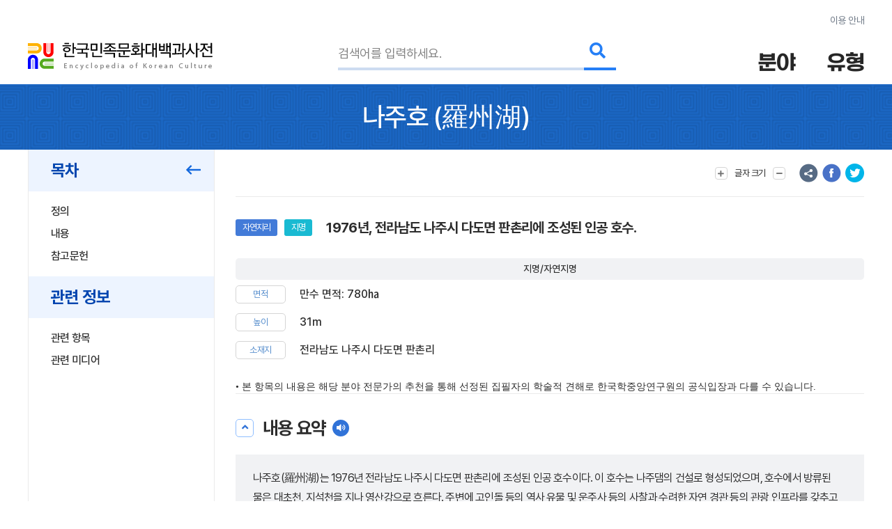

--- FILE ---
content_type: text/html; charset=utf-8
request_url: https://www.google.com/recaptcha/api2/anchor?ar=1&k=6LcoUyEjAAAAAMzUR534N0qC1GhpghxRauRFkStf&co=aHR0cHM6Ly9lbmN5a29yZWEuYWtzLmFjLmtyOjQ0Mw..&hl=en&v=N67nZn4AqZkNcbeMu4prBgzg&size=invisible&sa=submit&anchor-ms=20000&execute-ms=30000&cb=cahyfdj7kn4t
body_size: 48901
content:
<!DOCTYPE HTML><html dir="ltr" lang="en"><head><meta http-equiv="Content-Type" content="text/html; charset=UTF-8">
<meta http-equiv="X-UA-Compatible" content="IE=edge">
<title>reCAPTCHA</title>
<style type="text/css">
/* cyrillic-ext */
@font-face {
  font-family: 'Roboto';
  font-style: normal;
  font-weight: 400;
  font-stretch: 100%;
  src: url(//fonts.gstatic.com/s/roboto/v48/KFO7CnqEu92Fr1ME7kSn66aGLdTylUAMa3GUBHMdazTgWw.woff2) format('woff2');
  unicode-range: U+0460-052F, U+1C80-1C8A, U+20B4, U+2DE0-2DFF, U+A640-A69F, U+FE2E-FE2F;
}
/* cyrillic */
@font-face {
  font-family: 'Roboto';
  font-style: normal;
  font-weight: 400;
  font-stretch: 100%;
  src: url(//fonts.gstatic.com/s/roboto/v48/KFO7CnqEu92Fr1ME7kSn66aGLdTylUAMa3iUBHMdazTgWw.woff2) format('woff2');
  unicode-range: U+0301, U+0400-045F, U+0490-0491, U+04B0-04B1, U+2116;
}
/* greek-ext */
@font-face {
  font-family: 'Roboto';
  font-style: normal;
  font-weight: 400;
  font-stretch: 100%;
  src: url(//fonts.gstatic.com/s/roboto/v48/KFO7CnqEu92Fr1ME7kSn66aGLdTylUAMa3CUBHMdazTgWw.woff2) format('woff2');
  unicode-range: U+1F00-1FFF;
}
/* greek */
@font-face {
  font-family: 'Roboto';
  font-style: normal;
  font-weight: 400;
  font-stretch: 100%;
  src: url(//fonts.gstatic.com/s/roboto/v48/KFO7CnqEu92Fr1ME7kSn66aGLdTylUAMa3-UBHMdazTgWw.woff2) format('woff2');
  unicode-range: U+0370-0377, U+037A-037F, U+0384-038A, U+038C, U+038E-03A1, U+03A3-03FF;
}
/* math */
@font-face {
  font-family: 'Roboto';
  font-style: normal;
  font-weight: 400;
  font-stretch: 100%;
  src: url(//fonts.gstatic.com/s/roboto/v48/KFO7CnqEu92Fr1ME7kSn66aGLdTylUAMawCUBHMdazTgWw.woff2) format('woff2');
  unicode-range: U+0302-0303, U+0305, U+0307-0308, U+0310, U+0312, U+0315, U+031A, U+0326-0327, U+032C, U+032F-0330, U+0332-0333, U+0338, U+033A, U+0346, U+034D, U+0391-03A1, U+03A3-03A9, U+03B1-03C9, U+03D1, U+03D5-03D6, U+03F0-03F1, U+03F4-03F5, U+2016-2017, U+2034-2038, U+203C, U+2040, U+2043, U+2047, U+2050, U+2057, U+205F, U+2070-2071, U+2074-208E, U+2090-209C, U+20D0-20DC, U+20E1, U+20E5-20EF, U+2100-2112, U+2114-2115, U+2117-2121, U+2123-214F, U+2190, U+2192, U+2194-21AE, U+21B0-21E5, U+21F1-21F2, U+21F4-2211, U+2213-2214, U+2216-22FF, U+2308-230B, U+2310, U+2319, U+231C-2321, U+2336-237A, U+237C, U+2395, U+239B-23B7, U+23D0, U+23DC-23E1, U+2474-2475, U+25AF, U+25B3, U+25B7, U+25BD, U+25C1, U+25CA, U+25CC, U+25FB, U+266D-266F, U+27C0-27FF, U+2900-2AFF, U+2B0E-2B11, U+2B30-2B4C, U+2BFE, U+3030, U+FF5B, U+FF5D, U+1D400-1D7FF, U+1EE00-1EEFF;
}
/* symbols */
@font-face {
  font-family: 'Roboto';
  font-style: normal;
  font-weight: 400;
  font-stretch: 100%;
  src: url(//fonts.gstatic.com/s/roboto/v48/KFO7CnqEu92Fr1ME7kSn66aGLdTylUAMaxKUBHMdazTgWw.woff2) format('woff2');
  unicode-range: U+0001-000C, U+000E-001F, U+007F-009F, U+20DD-20E0, U+20E2-20E4, U+2150-218F, U+2190, U+2192, U+2194-2199, U+21AF, U+21E6-21F0, U+21F3, U+2218-2219, U+2299, U+22C4-22C6, U+2300-243F, U+2440-244A, U+2460-24FF, U+25A0-27BF, U+2800-28FF, U+2921-2922, U+2981, U+29BF, U+29EB, U+2B00-2BFF, U+4DC0-4DFF, U+FFF9-FFFB, U+10140-1018E, U+10190-1019C, U+101A0, U+101D0-101FD, U+102E0-102FB, U+10E60-10E7E, U+1D2C0-1D2D3, U+1D2E0-1D37F, U+1F000-1F0FF, U+1F100-1F1AD, U+1F1E6-1F1FF, U+1F30D-1F30F, U+1F315, U+1F31C, U+1F31E, U+1F320-1F32C, U+1F336, U+1F378, U+1F37D, U+1F382, U+1F393-1F39F, U+1F3A7-1F3A8, U+1F3AC-1F3AF, U+1F3C2, U+1F3C4-1F3C6, U+1F3CA-1F3CE, U+1F3D4-1F3E0, U+1F3ED, U+1F3F1-1F3F3, U+1F3F5-1F3F7, U+1F408, U+1F415, U+1F41F, U+1F426, U+1F43F, U+1F441-1F442, U+1F444, U+1F446-1F449, U+1F44C-1F44E, U+1F453, U+1F46A, U+1F47D, U+1F4A3, U+1F4B0, U+1F4B3, U+1F4B9, U+1F4BB, U+1F4BF, U+1F4C8-1F4CB, U+1F4D6, U+1F4DA, U+1F4DF, U+1F4E3-1F4E6, U+1F4EA-1F4ED, U+1F4F7, U+1F4F9-1F4FB, U+1F4FD-1F4FE, U+1F503, U+1F507-1F50B, U+1F50D, U+1F512-1F513, U+1F53E-1F54A, U+1F54F-1F5FA, U+1F610, U+1F650-1F67F, U+1F687, U+1F68D, U+1F691, U+1F694, U+1F698, U+1F6AD, U+1F6B2, U+1F6B9-1F6BA, U+1F6BC, U+1F6C6-1F6CF, U+1F6D3-1F6D7, U+1F6E0-1F6EA, U+1F6F0-1F6F3, U+1F6F7-1F6FC, U+1F700-1F7FF, U+1F800-1F80B, U+1F810-1F847, U+1F850-1F859, U+1F860-1F887, U+1F890-1F8AD, U+1F8B0-1F8BB, U+1F8C0-1F8C1, U+1F900-1F90B, U+1F93B, U+1F946, U+1F984, U+1F996, U+1F9E9, U+1FA00-1FA6F, U+1FA70-1FA7C, U+1FA80-1FA89, U+1FA8F-1FAC6, U+1FACE-1FADC, U+1FADF-1FAE9, U+1FAF0-1FAF8, U+1FB00-1FBFF;
}
/* vietnamese */
@font-face {
  font-family: 'Roboto';
  font-style: normal;
  font-weight: 400;
  font-stretch: 100%;
  src: url(//fonts.gstatic.com/s/roboto/v48/KFO7CnqEu92Fr1ME7kSn66aGLdTylUAMa3OUBHMdazTgWw.woff2) format('woff2');
  unicode-range: U+0102-0103, U+0110-0111, U+0128-0129, U+0168-0169, U+01A0-01A1, U+01AF-01B0, U+0300-0301, U+0303-0304, U+0308-0309, U+0323, U+0329, U+1EA0-1EF9, U+20AB;
}
/* latin-ext */
@font-face {
  font-family: 'Roboto';
  font-style: normal;
  font-weight: 400;
  font-stretch: 100%;
  src: url(//fonts.gstatic.com/s/roboto/v48/KFO7CnqEu92Fr1ME7kSn66aGLdTylUAMa3KUBHMdazTgWw.woff2) format('woff2');
  unicode-range: U+0100-02BA, U+02BD-02C5, U+02C7-02CC, U+02CE-02D7, U+02DD-02FF, U+0304, U+0308, U+0329, U+1D00-1DBF, U+1E00-1E9F, U+1EF2-1EFF, U+2020, U+20A0-20AB, U+20AD-20C0, U+2113, U+2C60-2C7F, U+A720-A7FF;
}
/* latin */
@font-face {
  font-family: 'Roboto';
  font-style: normal;
  font-weight: 400;
  font-stretch: 100%;
  src: url(//fonts.gstatic.com/s/roboto/v48/KFO7CnqEu92Fr1ME7kSn66aGLdTylUAMa3yUBHMdazQ.woff2) format('woff2');
  unicode-range: U+0000-00FF, U+0131, U+0152-0153, U+02BB-02BC, U+02C6, U+02DA, U+02DC, U+0304, U+0308, U+0329, U+2000-206F, U+20AC, U+2122, U+2191, U+2193, U+2212, U+2215, U+FEFF, U+FFFD;
}
/* cyrillic-ext */
@font-face {
  font-family: 'Roboto';
  font-style: normal;
  font-weight: 500;
  font-stretch: 100%;
  src: url(//fonts.gstatic.com/s/roboto/v48/KFO7CnqEu92Fr1ME7kSn66aGLdTylUAMa3GUBHMdazTgWw.woff2) format('woff2');
  unicode-range: U+0460-052F, U+1C80-1C8A, U+20B4, U+2DE0-2DFF, U+A640-A69F, U+FE2E-FE2F;
}
/* cyrillic */
@font-face {
  font-family: 'Roboto';
  font-style: normal;
  font-weight: 500;
  font-stretch: 100%;
  src: url(//fonts.gstatic.com/s/roboto/v48/KFO7CnqEu92Fr1ME7kSn66aGLdTylUAMa3iUBHMdazTgWw.woff2) format('woff2');
  unicode-range: U+0301, U+0400-045F, U+0490-0491, U+04B0-04B1, U+2116;
}
/* greek-ext */
@font-face {
  font-family: 'Roboto';
  font-style: normal;
  font-weight: 500;
  font-stretch: 100%;
  src: url(//fonts.gstatic.com/s/roboto/v48/KFO7CnqEu92Fr1ME7kSn66aGLdTylUAMa3CUBHMdazTgWw.woff2) format('woff2');
  unicode-range: U+1F00-1FFF;
}
/* greek */
@font-face {
  font-family: 'Roboto';
  font-style: normal;
  font-weight: 500;
  font-stretch: 100%;
  src: url(//fonts.gstatic.com/s/roboto/v48/KFO7CnqEu92Fr1ME7kSn66aGLdTylUAMa3-UBHMdazTgWw.woff2) format('woff2');
  unicode-range: U+0370-0377, U+037A-037F, U+0384-038A, U+038C, U+038E-03A1, U+03A3-03FF;
}
/* math */
@font-face {
  font-family: 'Roboto';
  font-style: normal;
  font-weight: 500;
  font-stretch: 100%;
  src: url(//fonts.gstatic.com/s/roboto/v48/KFO7CnqEu92Fr1ME7kSn66aGLdTylUAMawCUBHMdazTgWw.woff2) format('woff2');
  unicode-range: U+0302-0303, U+0305, U+0307-0308, U+0310, U+0312, U+0315, U+031A, U+0326-0327, U+032C, U+032F-0330, U+0332-0333, U+0338, U+033A, U+0346, U+034D, U+0391-03A1, U+03A3-03A9, U+03B1-03C9, U+03D1, U+03D5-03D6, U+03F0-03F1, U+03F4-03F5, U+2016-2017, U+2034-2038, U+203C, U+2040, U+2043, U+2047, U+2050, U+2057, U+205F, U+2070-2071, U+2074-208E, U+2090-209C, U+20D0-20DC, U+20E1, U+20E5-20EF, U+2100-2112, U+2114-2115, U+2117-2121, U+2123-214F, U+2190, U+2192, U+2194-21AE, U+21B0-21E5, U+21F1-21F2, U+21F4-2211, U+2213-2214, U+2216-22FF, U+2308-230B, U+2310, U+2319, U+231C-2321, U+2336-237A, U+237C, U+2395, U+239B-23B7, U+23D0, U+23DC-23E1, U+2474-2475, U+25AF, U+25B3, U+25B7, U+25BD, U+25C1, U+25CA, U+25CC, U+25FB, U+266D-266F, U+27C0-27FF, U+2900-2AFF, U+2B0E-2B11, U+2B30-2B4C, U+2BFE, U+3030, U+FF5B, U+FF5D, U+1D400-1D7FF, U+1EE00-1EEFF;
}
/* symbols */
@font-face {
  font-family: 'Roboto';
  font-style: normal;
  font-weight: 500;
  font-stretch: 100%;
  src: url(//fonts.gstatic.com/s/roboto/v48/KFO7CnqEu92Fr1ME7kSn66aGLdTylUAMaxKUBHMdazTgWw.woff2) format('woff2');
  unicode-range: U+0001-000C, U+000E-001F, U+007F-009F, U+20DD-20E0, U+20E2-20E4, U+2150-218F, U+2190, U+2192, U+2194-2199, U+21AF, U+21E6-21F0, U+21F3, U+2218-2219, U+2299, U+22C4-22C6, U+2300-243F, U+2440-244A, U+2460-24FF, U+25A0-27BF, U+2800-28FF, U+2921-2922, U+2981, U+29BF, U+29EB, U+2B00-2BFF, U+4DC0-4DFF, U+FFF9-FFFB, U+10140-1018E, U+10190-1019C, U+101A0, U+101D0-101FD, U+102E0-102FB, U+10E60-10E7E, U+1D2C0-1D2D3, U+1D2E0-1D37F, U+1F000-1F0FF, U+1F100-1F1AD, U+1F1E6-1F1FF, U+1F30D-1F30F, U+1F315, U+1F31C, U+1F31E, U+1F320-1F32C, U+1F336, U+1F378, U+1F37D, U+1F382, U+1F393-1F39F, U+1F3A7-1F3A8, U+1F3AC-1F3AF, U+1F3C2, U+1F3C4-1F3C6, U+1F3CA-1F3CE, U+1F3D4-1F3E0, U+1F3ED, U+1F3F1-1F3F3, U+1F3F5-1F3F7, U+1F408, U+1F415, U+1F41F, U+1F426, U+1F43F, U+1F441-1F442, U+1F444, U+1F446-1F449, U+1F44C-1F44E, U+1F453, U+1F46A, U+1F47D, U+1F4A3, U+1F4B0, U+1F4B3, U+1F4B9, U+1F4BB, U+1F4BF, U+1F4C8-1F4CB, U+1F4D6, U+1F4DA, U+1F4DF, U+1F4E3-1F4E6, U+1F4EA-1F4ED, U+1F4F7, U+1F4F9-1F4FB, U+1F4FD-1F4FE, U+1F503, U+1F507-1F50B, U+1F50D, U+1F512-1F513, U+1F53E-1F54A, U+1F54F-1F5FA, U+1F610, U+1F650-1F67F, U+1F687, U+1F68D, U+1F691, U+1F694, U+1F698, U+1F6AD, U+1F6B2, U+1F6B9-1F6BA, U+1F6BC, U+1F6C6-1F6CF, U+1F6D3-1F6D7, U+1F6E0-1F6EA, U+1F6F0-1F6F3, U+1F6F7-1F6FC, U+1F700-1F7FF, U+1F800-1F80B, U+1F810-1F847, U+1F850-1F859, U+1F860-1F887, U+1F890-1F8AD, U+1F8B0-1F8BB, U+1F8C0-1F8C1, U+1F900-1F90B, U+1F93B, U+1F946, U+1F984, U+1F996, U+1F9E9, U+1FA00-1FA6F, U+1FA70-1FA7C, U+1FA80-1FA89, U+1FA8F-1FAC6, U+1FACE-1FADC, U+1FADF-1FAE9, U+1FAF0-1FAF8, U+1FB00-1FBFF;
}
/* vietnamese */
@font-face {
  font-family: 'Roboto';
  font-style: normal;
  font-weight: 500;
  font-stretch: 100%;
  src: url(//fonts.gstatic.com/s/roboto/v48/KFO7CnqEu92Fr1ME7kSn66aGLdTylUAMa3OUBHMdazTgWw.woff2) format('woff2');
  unicode-range: U+0102-0103, U+0110-0111, U+0128-0129, U+0168-0169, U+01A0-01A1, U+01AF-01B0, U+0300-0301, U+0303-0304, U+0308-0309, U+0323, U+0329, U+1EA0-1EF9, U+20AB;
}
/* latin-ext */
@font-face {
  font-family: 'Roboto';
  font-style: normal;
  font-weight: 500;
  font-stretch: 100%;
  src: url(//fonts.gstatic.com/s/roboto/v48/KFO7CnqEu92Fr1ME7kSn66aGLdTylUAMa3KUBHMdazTgWw.woff2) format('woff2');
  unicode-range: U+0100-02BA, U+02BD-02C5, U+02C7-02CC, U+02CE-02D7, U+02DD-02FF, U+0304, U+0308, U+0329, U+1D00-1DBF, U+1E00-1E9F, U+1EF2-1EFF, U+2020, U+20A0-20AB, U+20AD-20C0, U+2113, U+2C60-2C7F, U+A720-A7FF;
}
/* latin */
@font-face {
  font-family: 'Roboto';
  font-style: normal;
  font-weight: 500;
  font-stretch: 100%;
  src: url(//fonts.gstatic.com/s/roboto/v48/KFO7CnqEu92Fr1ME7kSn66aGLdTylUAMa3yUBHMdazQ.woff2) format('woff2');
  unicode-range: U+0000-00FF, U+0131, U+0152-0153, U+02BB-02BC, U+02C6, U+02DA, U+02DC, U+0304, U+0308, U+0329, U+2000-206F, U+20AC, U+2122, U+2191, U+2193, U+2212, U+2215, U+FEFF, U+FFFD;
}
/* cyrillic-ext */
@font-face {
  font-family: 'Roboto';
  font-style: normal;
  font-weight: 900;
  font-stretch: 100%;
  src: url(//fonts.gstatic.com/s/roboto/v48/KFO7CnqEu92Fr1ME7kSn66aGLdTylUAMa3GUBHMdazTgWw.woff2) format('woff2');
  unicode-range: U+0460-052F, U+1C80-1C8A, U+20B4, U+2DE0-2DFF, U+A640-A69F, U+FE2E-FE2F;
}
/* cyrillic */
@font-face {
  font-family: 'Roboto';
  font-style: normal;
  font-weight: 900;
  font-stretch: 100%;
  src: url(//fonts.gstatic.com/s/roboto/v48/KFO7CnqEu92Fr1ME7kSn66aGLdTylUAMa3iUBHMdazTgWw.woff2) format('woff2');
  unicode-range: U+0301, U+0400-045F, U+0490-0491, U+04B0-04B1, U+2116;
}
/* greek-ext */
@font-face {
  font-family: 'Roboto';
  font-style: normal;
  font-weight: 900;
  font-stretch: 100%;
  src: url(//fonts.gstatic.com/s/roboto/v48/KFO7CnqEu92Fr1ME7kSn66aGLdTylUAMa3CUBHMdazTgWw.woff2) format('woff2');
  unicode-range: U+1F00-1FFF;
}
/* greek */
@font-face {
  font-family: 'Roboto';
  font-style: normal;
  font-weight: 900;
  font-stretch: 100%;
  src: url(//fonts.gstatic.com/s/roboto/v48/KFO7CnqEu92Fr1ME7kSn66aGLdTylUAMa3-UBHMdazTgWw.woff2) format('woff2');
  unicode-range: U+0370-0377, U+037A-037F, U+0384-038A, U+038C, U+038E-03A1, U+03A3-03FF;
}
/* math */
@font-face {
  font-family: 'Roboto';
  font-style: normal;
  font-weight: 900;
  font-stretch: 100%;
  src: url(//fonts.gstatic.com/s/roboto/v48/KFO7CnqEu92Fr1ME7kSn66aGLdTylUAMawCUBHMdazTgWw.woff2) format('woff2');
  unicode-range: U+0302-0303, U+0305, U+0307-0308, U+0310, U+0312, U+0315, U+031A, U+0326-0327, U+032C, U+032F-0330, U+0332-0333, U+0338, U+033A, U+0346, U+034D, U+0391-03A1, U+03A3-03A9, U+03B1-03C9, U+03D1, U+03D5-03D6, U+03F0-03F1, U+03F4-03F5, U+2016-2017, U+2034-2038, U+203C, U+2040, U+2043, U+2047, U+2050, U+2057, U+205F, U+2070-2071, U+2074-208E, U+2090-209C, U+20D0-20DC, U+20E1, U+20E5-20EF, U+2100-2112, U+2114-2115, U+2117-2121, U+2123-214F, U+2190, U+2192, U+2194-21AE, U+21B0-21E5, U+21F1-21F2, U+21F4-2211, U+2213-2214, U+2216-22FF, U+2308-230B, U+2310, U+2319, U+231C-2321, U+2336-237A, U+237C, U+2395, U+239B-23B7, U+23D0, U+23DC-23E1, U+2474-2475, U+25AF, U+25B3, U+25B7, U+25BD, U+25C1, U+25CA, U+25CC, U+25FB, U+266D-266F, U+27C0-27FF, U+2900-2AFF, U+2B0E-2B11, U+2B30-2B4C, U+2BFE, U+3030, U+FF5B, U+FF5D, U+1D400-1D7FF, U+1EE00-1EEFF;
}
/* symbols */
@font-face {
  font-family: 'Roboto';
  font-style: normal;
  font-weight: 900;
  font-stretch: 100%;
  src: url(//fonts.gstatic.com/s/roboto/v48/KFO7CnqEu92Fr1ME7kSn66aGLdTylUAMaxKUBHMdazTgWw.woff2) format('woff2');
  unicode-range: U+0001-000C, U+000E-001F, U+007F-009F, U+20DD-20E0, U+20E2-20E4, U+2150-218F, U+2190, U+2192, U+2194-2199, U+21AF, U+21E6-21F0, U+21F3, U+2218-2219, U+2299, U+22C4-22C6, U+2300-243F, U+2440-244A, U+2460-24FF, U+25A0-27BF, U+2800-28FF, U+2921-2922, U+2981, U+29BF, U+29EB, U+2B00-2BFF, U+4DC0-4DFF, U+FFF9-FFFB, U+10140-1018E, U+10190-1019C, U+101A0, U+101D0-101FD, U+102E0-102FB, U+10E60-10E7E, U+1D2C0-1D2D3, U+1D2E0-1D37F, U+1F000-1F0FF, U+1F100-1F1AD, U+1F1E6-1F1FF, U+1F30D-1F30F, U+1F315, U+1F31C, U+1F31E, U+1F320-1F32C, U+1F336, U+1F378, U+1F37D, U+1F382, U+1F393-1F39F, U+1F3A7-1F3A8, U+1F3AC-1F3AF, U+1F3C2, U+1F3C4-1F3C6, U+1F3CA-1F3CE, U+1F3D4-1F3E0, U+1F3ED, U+1F3F1-1F3F3, U+1F3F5-1F3F7, U+1F408, U+1F415, U+1F41F, U+1F426, U+1F43F, U+1F441-1F442, U+1F444, U+1F446-1F449, U+1F44C-1F44E, U+1F453, U+1F46A, U+1F47D, U+1F4A3, U+1F4B0, U+1F4B3, U+1F4B9, U+1F4BB, U+1F4BF, U+1F4C8-1F4CB, U+1F4D6, U+1F4DA, U+1F4DF, U+1F4E3-1F4E6, U+1F4EA-1F4ED, U+1F4F7, U+1F4F9-1F4FB, U+1F4FD-1F4FE, U+1F503, U+1F507-1F50B, U+1F50D, U+1F512-1F513, U+1F53E-1F54A, U+1F54F-1F5FA, U+1F610, U+1F650-1F67F, U+1F687, U+1F68D, U+1F691, U+1F694, U+1F698, U+1F6AD, U+1F6B2, U+1F6B9-1F6BA, U+1F6BC, U+1F6C6-1F6CF, U+1F6D3-1F6D7, U+1F6E0-1F6EA, U+1F6F0-1F6F3, U+1F6F7-1F6FC, U+1F700-1F7FF, U+1F800-1F80B, U+1F810-1F847, U+1F850-1F859, U+1F860-1F887, U+1F890-1F8AD, U+1F8B0-1F8BB, U+1F8C0-1F8C1, U+1F900-1F90B, U+1F93B, U+1F946, U+1F984, U+1F996, U+1F9E9, U+1FA00-1FA6F, U+1FA70-1FA7C, U+1FA80-1FA89, U+1FA8F-1FAC6, U+1FACE-1FADC, U+1FADF-1FAE9, U+1FAF0-1FAF8, U+1FB00-1FBFF;
}
/* vietnamese */
@font-face {
  font-family: 'Roboto';
  font-style: normal;
  font-weight: 900;
  font-stretch: 100%;
  src: url(//fonts.gstatic.com/s/roboto/v48/KFO7CnqEu92Fr1ME7kSn66aGLdTylUAMa3OUBHMdazTgWw.woff2) format('woff2');
  unicode-range: U+0102-0103, U+0110-0111, U+0128-0129, U+0168-0169, U+01A0-01A1, U+01AF-01B0, U+0300-0301, U+0303-0304, U+0308-0309, U+0323, U+0329, U+1EA0-1EF9, U+20AB;
}
/* latin-ext */
@font-face {
  font-family: 'Roboto';
  font-style: normal;
  font-weight: 900;
  font-stretch: 100%;
  src: url(//fonts.gstatic.com/s/roboto/v48/KFO7CnqEu92Fr1ME7kSn66aGLdTylUAMa3KUBHMdazTgWw.woff2) format('woff2');
  unicode-range: U+0100-02BA, U+02BD-02C5, U+02C7-02CC, U+02CE-02D7, U+02DD-02FF, U+0304, U+0308, U+0329, U+1D00-1DBF, U+1E00-1E9F, U+1EF2-1EFF, U+2020, U+20A0-20AB, U+20AD-20C0, U+2113, U+2C60-2C7F, U+A720-A7FF;
}
/* latin */
@font-face {
  font-family: 'Roboto';
  font-style: normal;
  font-weight: 900;
  font-stretch: 100%;
  src: url(//fonts.gstatic.com/s/roboto/v48/KFO7CnqEu92Fr1ME7kSn66aGLdTylUAMa3yUBHMdazQ.woff2) format('woff2');
  unicode-range: U+0000-00FF, U+0131, U+0152-0153, U+02BB-02BC, U+02C6, U+02DA, U+02DC, U+0304, U+0308, U+0329, U+2000-206F, U+20AC, U+2122, U+2191, U+2193, U+2212, U+2215, U+FEFF, U+FFFD;
}

</style>
<link rel="stylesheet" type="text/css" href="https://www.gstatic.com/recaptcha/releases/N67nZn4AqZkNcbeMu4prBgzg/styles__ltr.css">
<script nonce="k7-rPmLuaVzPTpQL-x02FA" type="text/javascript">window['__recaptcha_api'] = 'https://www.google.com/recaptcha/api2/';</script>
<script type="text/javascript" src="https://www.gstatic.com/recaptcha/releases/N67nZn4AqZkNcbeMu4prBgzg/recaptcha__en.js" nonce="k7-rPmLuaVzPTpQL-x02FA">
      
    </script></head>
<body><div id="rc-anchor-alert" class="rc-anchor-alert"></div>
<input type="hidden" id="recaptcha-token" value="[base64]">
<script type="text/javascript" nonce="k7-rPmLuaVzPTpQL-x02FA">
      recaptcha.anchor.Main.init("[\x22ainput\x22,[\x22bgdata\x22,\x22\x22,\[base64]/[base64]/[base64]/bmV3IHJbeF0oY1swXSk6RT09Mj9uZXcgclt4XShjWzBdLGNbMV0pOkU9PTM/bmV3IHJbeF0oY1swXSxjWzFdLGNbMl0pOkU9PTQ/[base64]/[base64]/[base64]/[base64]/[base64]/[base64]/[base64]/[base64]\x22,\[base64]\\u003d\x22,\x22wrITw5FBw6PDkn/DvHLDqWPDqsKSJS7DosKpwqnDr1UawqgwL8KZwpJPL8K1cMONw63Co8OWNSHDpcKPw4VCw7pww4TCgiN/Y3fDksOcw6vCli1rV8OCwoDCqcKFaBfDlMO3w7NoeMOsw5cuHsKpw5kIOMKtWRXCgsKsKsOge0jDr0BmwrslcFPChcKKwrHDnsOowprDoMORfkI5wpLDj8K5wr8lVHTDvsOofkPDiMOyVUDDlcOmw4QER8OpccKEwqYbWX/DrsKzw7PDtgrCvcKCw5rCn3DDqsKewqQ/TVdcAk4mwpTDtcO3awnDgBETbMOGw69qw4cAw6dRIEPCh8OZO17CrMKBCMOHw7bDvQhyw7/CrEFfwqZhwpvDuxfDjsOGwqFEGcKqwpHDrcOZw7/CtsKhwop7LQXDsABWa8O+wo3Ck8K4w6PDqMK+w6jCh8KRLcOaSEfCmMOkwqwmMUZ8BcOlIH/CpcKewpLCi8OUW8KjwrvDhm/DkMKGwp3Djld2w73CvMK7MsObHMOWVHdKCMKnSC1vJhnCr3V9w4hwPwlOG8OIw4/DsUnDu1TDtsOZGMOGXMOWwqfCtMKAwo3CkCcxw4hKw70TXGccwoXDjcKrN28jSsOdwrdJQcKnwqrClTDDlsKRBcKTeMK0UMKLWcK8w4xXwrJiw48Pw64MwrELeQPDkxfCg0p/w7Atw7MGPC/Cp8KBwoLCrsODL3TDqQjDj8KlwrjCkAJVw7rDi8K6K8KdecOewqzDpVZmwpfCqATDtsOSwpTCrMK0FMKyMBc1w5DCokFIwogawoVWO2ZWbHPDq8ORwrRBbgxLw6/Cnw/DijDDrTwmPmt+LQA+wrR0w4fCj8OCwp3Cn8K+T8Olw5cjwp0fwrE4wq3DksOJwqjDlsKhPsKyMDs1c0RKX8O8w5dfw7Mmwo06wrDCvBY+bHxEd8KLC8KBSlzCvMOiYG5Dwp/CocOHwqTCjHHDlU/CvsOxwpvCtcKbw5M/wqLDgcOOw5rClD92OMKowoLDrcKvw5c6eMO5w5LCscOAwoAdJMO9EinCg08ywoTCg8OBLHrDjz1Ww5pxZCpPXXjChMOSeDMDw7d4woMoTARNam4kw5jDoMK4wr9vwoYELHUPQcKIPBhOGcKzwpPCqcKdWMO4RMOOw4rCtMKgNsObEsKEw6cLwrocwqrCmMKnw68/wo5qw6PDocKDI8K/fcKBVxPDsMKNw6ASCkXCosOEHm3DrwLDgXLCqU81bz/[base64]/CsgDCn8OxbcK5wqk4WgHDl8KNPEA2w67CvcOfw7LClsK8UsOKwpluGEvCrcOjcGEBw6nDmF/CiMKLw4TDlVTDv0fCpcKDYWFOaMKyw4IONHrDlcK+w68vP0bCnMKZRMKrMCYcHsKNQj5oNsO9QMKIFXswSMOJw4HDnMKRMMKWNTA5w5PDtQEhw6bCpBfDm8Kww7AWMlXDu8KPQ8KuPMOyRsKpHwJFw5sdw7DCtT/DmMOmQG7CgsKWwqLDoMOtNcK+BGU/FMKJw7/[base64]/[base64]/Dq8Oqwo4mHWrDhMKAGVFvMU7DosKDw6k0w7B6SMK7CGDCgkhlEcKDw4HCjBVdAx4ow4rDhU5jwoMGw57ChHPDmVl+HMKDVAbCv8Kqwq1vTSDDuzHCjjFPw6PDs8K/X8Oyw613w4zChcKuNFQgNcOcw4DCjMKLV8OTURzDn2MrT8Krw6XCqBBqw5wOwpUsd0PDqcOYci7DjnVUTMO5w4MqaUzCmHfDiMKVw4jDoCvCnMKUw5VgwqzDjiB/JlkzA3hFw7Efw5XCqDDCmyDDt2Zbw51JAFcnPzPDsMOyG8OSw64kHi5sSy3Dv8KbRWxHTmM9SsOvesKwPSIrUSTCuMOleMKHCm1QTipMcAIUwpfDlRlCIcKawobClAHCmyZUw6UHwoUpMGIqw53CqGHCuGvDmMKOw7NOw6YHVMOhw5sTw6fCocKRMn/DiMORZ8KDD8KTw4XDicOQw5fCoBfDoRcLJyTCowpSPk3CtcOUw5U0wrjDtcKxwrzDkCACwpooKUDDqzkLwonDhRXDr3hRwpHDhGLCiSnCqsKzw4YFK8OhGcKww7zDg8K4WE0vw5rDvMOSKQoWcMOARhPDrGFUw7/DvxNXYcONwrlRHCnCnltpw5XCiMOEwpcewpJnwqDDpMKgwrNKFBXCtDdIwqtAw7HCgcO+cMKzw4bDmMKLCA1pwpgnHsK5WhfDuDRKcU7Cl8KTVVvDlMKJw7/DgBNjwrLCucKewrMWw5DCqsOhw5fCr8KmP8K1eWlwS8Opwq8uRXzDosOpwrzCmXzDjMOzw6XCgcKPZ25cXBDCpiPDicKoNR3DohjDpCPDsMOPw5Rcwqtyw6XDjsKVwpnCmcKlb2HDtcK+w4BYGScOwoUgGMOKN8KFLsKNwo1Mw6/DksOAw7hISsKDwrvDkQEQwonCicO8fcKuwrQZXcO5QsK2CcOVf8Oxw43Cq3XCs8KMacKfUSbDqSPCgwx2wrQnwpvCrWvCqnPDrMKZecOgfDbDmMO5OMKnScORO1/DgMOxwqfDnnF+K8OEOsKew6rDtTvDrsOfwp3CuMKYRMO+w6fCucO0wrLDgxcVO8KdcsOoIjsTQcOHRA/DuwfDocK4UcK8QsOrwpDCjcKYISjCj8KCwrHCkwxbw7nCqWUHT8OdcT9AwpXDgxTDscKww6DCv8Oqw7AGHsOGwrPCgcKNFcOmw7wFwoXDhsKSwr/[base64]/wrwqFsK5w6IVwqPDiDwDQcKUSTFDVcOcwr56w7XCrg/ClF4LFWDDncKfwo0Ew4fCpmvCj8KmwphZw6BaDATCqmZMwqLCt8KbOsK9w7hjw6ZKesO1U2szw4TCsSvDkcOywp0jdHgLdxjCinTCs3EJwrPDpkDCkMKRWwTCgcOLbDnChMKuPwJsw4LDu8Obwo/[base64]/[base64]/DtAZpJcOEw6TCi8Kqwq9bwoTDmm0FLMOSSsKnwqIXw5fDnsODw73CpMKgw6HDqMK6Qm3DiTIjQMOERm5GR8OoFsKIwoXDv8OrcinCtirDnBnDhzJIwpRSw6weIMKUwrXDrHwpYHh4w44gBHwcw4/Cphxhw5YAwoZEwqh/XsObTk8iwqXDskTCgsO3wqfCqsOcwpV5ITPCm34/w7XCm8OywpEhwowwwqPDlF7Dr03CrcO0CsKhwpsfThxzacOGZMKXSytoYyBTecOWNsO7ecO7w6ByEChbwoHCksOFX8OgEcO+wonCjcKzw57CsmTDkGxcd8O7XsO8E8O+FcOpVsKuw7cDwpZMwr7Dt8OzfxZIfcKnw47CjXvDpENMIsKxAx1dCFfDmkwoHEnDuj/DpMOCw7nCiFgmwqnDv18RYExlWMOQwrgrwot4wrlAOUPCqERtwrFbfQfChDzDjDnDhMOkw5jCgQJvHMOCwqTDi8OTDlJMDldnwrdhVMKlwrHDnFVawq8mHS0fwqZZwpvCgmJfTDoLw6VYecKvHcKCwprCnsOLw7Flw7DCqD/DuMO7wo4rIcKuwosuw6dCIV1Uw7E4VsKtHxjDgcOZNMOYXsOnJMOWGsKtUSjCj8OJOMO2wqAXEx9xwpXCshXDlnjCnMOWRhXCqEQjwrgGLcKzw4sdw4tqW8KzCcO7Ay8zFy9fw7EOw6PCiy3CmwdEwrjCusKRVg8UfcORwpfCq1MBw6Y5fsKpw4/ChMKww5HCugPChyVcXEQNasKJA8K8PsOJecKOw7J5w71Ow6ApcMOBw71wKcOAekt6RMOZwrpgw6rChyMVVwlkw6RBwprCoDx1wqXDn8ORFTU+N8OvQl3CpU/[base64]/w7HDtXNXOsKNHcOeWUjDj2R/esODwqF1wrjCqTYVwrhowrxydsKaw5MOwq/DgcKdw6cWWVDDv3nCusO0ZWzCj8O8NH/[base64]/Co8KGNnV+w67DijgMc3fCpMOCw6Bewq0tCRpSasOKwrLDnmbDgcOCSMKSWcKeHsKjY2vCgsOhw7TDsHIMw6zDocKew4DDpy8BwobCisKnwp9/w4x5w6XDtkYeLl3Cl8OJXcOLw61Yw73Djw3Cs0k/[base64]/DnFXCgglOwrLCl8KpwojDhGfDgcKoJx7Dp8KiwqXCr8KqNyDComTCtGIxwo7Dj8KBAMKIYMKFw5x6wofDjsO2wr0mw7rCr8Kdw5jDhTrDo2FVTMO9wq0RJnzCoMKxw4/CicOGwofCq3jCqcOXwonChCXDpcOow6HCmMK9w7VDTT9IN8OjwpMYwrRcAsOtGRcdQcKlK23DgcKvdMKQwpXCrzXCrUZjAnQkwqPDmywFQ2XCqsK+A3/[base64]/CrwMuw49aMMKdw6DDqsKIBMOlwo3DosKnw4E4w49wHHdewpNfAQPCkE7Dt8KtDU/[base64]/L8OPwolEwq/[base64]/DicODw7TDlMKIZgkoPSVufkJSwqM9w6DDqMODw4/[base64]/[base64]/Com4lawTDgxobIWjCjMOYw6smasKMV3RLw6ZKfkUlw4XDlcOnwrjCmQ1OwqRaRWwiwoclw4fCmjkNwrV3P8O+wqHCtsOTwr0iw6dmc8OnwrjDncO8I8OFwqDCoF3Dpl/DnMOhwrvDvUoqDwtTwprCgQ7Dh8KxIH3ChQ1LwqTDnwXCrSMYwo51w4fDh8K6wrpUwoLCoinDlsOmw6cSSxM9wpk+MMOBw4jCijjDm0PCiUPCq8OewqAmwrrDhsKiw6zCgB1LOcOEwpPDlMO2wpQGExvDjMOBwqdKbMK6w4XDm8K/[base64]/DpX1WdlzCnTYuw4nDuXjCqH49AMKKw47Dm8OLw6bCvjI/[base64]/DsX/ChMOEOHzCksOtw43Dj8OKcsKpw6k3wq8DamkQMxAkHm3DklNNwqYIw5PDpMKBw6nDlsOjKsOOwrA9asK8RMOiw4PCnGwaOAfCk0fDnUDCjsKCw5fDmcOjwphww4YrWTvDrSjClkjCnx/[base64]/w5IbOsOuw6EdwpoWeE1jwrl/wpfDl8OXwq9Wwq/CrsOOwr1Qw57DoiXDocOQwpTDtW0WYMK9w6fDsV9bw6BfK8OHw7EwW8KlCRoqw6w2PMKqC1IxwqcPw7Zuw7B6YSUCMAjDoMKOVzzCoE4qw4nDgcOOw5/Di0rCr3/Cg8K0wp49wpzDhjZzHsO8wqw7w5zDjgPDiUDDiMO3w4jCvhXClcOUwpLDomrDgsOkwr/[base64]/[base64]/DisKNBsO1MyLChC1Jw4ZFw5QOLMOLHcO4w53Ci8Ozw4J0MDB6TwPDqRbDi3jDsMO8w6p6RcKxwp7CrFUbJybDtWbDrMOFw53DuGxEw6DCnMO+FsOmAn0+w4LDl2tYwr5MTsKZwqzCi3PCo8KbwppPBMKDw7LClgLDjz/Dh8KBdzVnwpsIEFldSsK8wrcvOwrCmsOMwqA0worDisK0JxIGwoV6wobDuMKifwxBRsKSMFU7wocQwrbCvUAkAsKCwr4XJEp+BXRyL0UWw6AwYsOeAcKuTTLCvcO7U3LDmX7Cv8KJQ8O6LXMHRMO+w6xgQsOreR/[base64]/J8KiV3YQVMK2woBSZC/DpcO1wqUPEmJHw7JWMMKFw5VEIcOkw7rDunsPOgRUw7xgwopNEjQ6A8OFI8KsYDDCnMKTwozCrEhTMcKLTm8xwpTDh8KBC8KieMKMwoRwwrPCvBQQwrQcKFvDvkMPw4QvOF3CssO8bDZVTmPDm8O8ZxvChD/[base64]/CoMOQW8KfIMKFw5FPw6tLacK2wrrCtcKsTyfCpGjDgU8FwpPCnTN0FsKmSTtkZ01MwoPCtMKrP2xkWx/[base64]/CgyssBMK5wqwxI2PCpmTCqRbDmcOGwoN+CnHCsMKFwrHDtRpQf8Ocw5TDn8KVQDLDlMOMwrU9RGx/w70Nw6/DgMO1OMOIw47Cl8Kfw5MFwq1CwrgAw7nDqsKoTMOGMXHCvcKXaWwLCHbCgAZoUAfCqsKQZsOtwrorw79Jw5Fvw6/CicKSwqxOwq/CpsK4w7xew6zDlsO8wqYhNMOjAMOPXcKYN1Z2BRrCq8OxA8KJw5HDhsKTw7vCtSUewojCs0A3HVjCu1nDslTCpsOzXxDChMK3NxATw5vCgcKpwoVJb8KLw5oIw6sHwoRtRnswYcK9w6tOwobCh3XDncK4O1bCqh/Dm8Kxwo5rWBVsITLDoMODXsKYPsKAVcO5woc/w6DDlcO/JMO1wp5cCsKGMVjDsxR2worCiMOZw4Ytw5nCl8KowqRcXsKAYsOOHMK0c8KxGC/DkF1Aw5pawqjDrB58wqvCkcKAwqDDkgUpD8OLw5kBEUx2w4o4wr4JdcKvUcKkw6/CqwkbSMKzC0DCrEdIw7FAHG/Cp8KKwpAxwqHCu8OKIAYKwoBkWyMvwolgNsOlwrNJbMKJwoDCr2E1woLDlMK/wqoaUyw+MsO9W2g5wpdIacOXw63Cg8OVw6s+wpbCmnR+wrANwrlfXklaEMKuVVnDqxDDgcORw70KwoJ0w4NvIVZaKMKTGC/[base64]/[base64]/CvDHDoDXCjzjCscOhdipXw4NAw4XDgsKaeFTDmmzDjj0yw4LDqcKgKsKAw4Aqw7V/w5TCvsOqfMOGM2/[base64]/DmSzCt8OuBm/DphIXwrN+D2h/CcOjwrRPLcKkw5PCvkzDj1HDlMKlw7LDki5rw5jDi1wkMcOxwo/CszvCjCJ2w6vCp14rwoPCnMKMe8OsScKlw53ChgB4dQ/Dh3hRwrFjVCvCpD0mwobCs8K7SkUww55FwqhIwqoVw6grA8OQXMOQwohewqEzbGjDnCEBIMOjwprCkTFXwoA5wqHDlsOcXcKlFcO/C0IOw4UpwoDCmMOMT8KaKnArHsOMWBnDr1TDu0/DpsKocsO4w7IpesO0w7XCqwI4wpjCqcK+SsOwwpTCpynDl0NVwoIHw5kxwpFOwps+w4dSZsK6FcKDw5bDh8OFBsKyHxHDihQpcsK8wqvDvMOVwqdqVcOsNMOuwojDlsOtX2hRwrLCvFvDvMOjOsO0wqXCnQnCvRdbZsO/PR5NIcOmw6JVw7Yww5bCvcO0FhZ6w6bCqgLDisKdQBtSw7rDoTzCrMORwp7DlFzDgzo3EVPDqjY3EMKTw7vCiw/Dg8K+ECrCkj9VA2BQWMOkYl/CucK/wr5zwoUCwr1jLMKcwpfDkcOuwozDlErCp28fKsOnH8OvOSLDlsOVSH53acOzXVN8HD7DjsOiwrDDrSrDocKKw6o5w4EZwr58wrU1VHbCrMO0E8KhO8OZLMKvRsKWwp0hw71/ahstSVARw4bDkhzDlV5FwrTCnsO5byA3KAjDu8K1IA9+AsK/BRPCksKpOi8Mwr5rwpPCn8OhTVbCngPDqsKZw67CqMK5OzHCr1DDtkbDnMOER37DuihaOx7CrG8KwpLCusK2WxfDqmEVwoLCs8Obw6vClcKZO2UVZSEuK8K5wr5VGcO8P05fw7B4w7TCrTrCg8Ocw5EjGGlfwrMgwpZ/[base64]/ajAAIAHCgcKoL8OKwqoRK8Kvw6rDuynDicKyAsOGQDzDjAshwqzCuz7CoBkua8KIw7HDszDCs8KoJ8KKKH0bXMOxw58YGQrCqR/CqFJNJ8OfH8OGwpLDoQTDmcOyXzHDiQXCmU8aRcKcw4DCtB7ChwrCqG3Di1LDnk/DqEczBGbCssK3D8KqwojCosO7FH0zwqXCicOdwoAICUspDMOVwoZsMcKiw6x8w5fDscK/QFZYwp7CuH5dwrrDhVkSwotSwrsAdlHCqsKSw4vChcKBDg3Dv2XDosK2M8OuwpFWfm7Dk1nCvUgaEcOaw6hresKmNBfDgk/DsAVvw5VMNk/ClMKhwqhowpjDil/Dj2hwNAVFN8OsQnAFw6ZGLsObw4lHwr1RCyUhw49Tw6HDn8OHG8Ojw4bCgC/DsHUqa1/[base64]/D8O9w5xxJx9/wp8YMg7CuVVlXMOeXAwvLcKawpfCgllQOcKrfMK/[base64]/[base64]/ClW/Cvl07NsOIDToMR8OPdsOrAz7DkigHCzBrEQdoEMOrwp43w6EAwoPCgcKiZcKVe8Orw6LCocKaaRXDiMOcw5bDsFt/wrB7w6DCqsK1KcKvCcO4bCNMwpBES8ONEXciwpLDuSrDtV5Uw6pgMzjDtcKXJHJQAwDCg8Otwpk6bMK4w7rCrsOuw6jDnTUEXkTCssKswqPDp0JlwqPDj8OxwoYLwrzDqcKzwprCjcKzYxwbwpDCvXvDkn49wq/Ch8K2woQfCMKGw5V8EMKdwqEsAMKLwqLCicKCc8OmNcKAw4zCpWrDj8Kfw7gHRMOJKsKdV8Ouw5LCm8OxOcOvYwjDhyYAw4RRw6DDiMKlPcOqPMO9OMOYMy4BRyPDrB3Co8K5WSlMw4cyw5nDhlVRaFHDryZUXsOnEMO/[base64]/DoCdhw7LCjMKIRsOow47Dv8OBFsKHw71xSsOnQ8K6P8KVLEcWwqxNw61LwotUwqLDuGR6wrdVajrChVY2wrHDlMOQSCMRe3lBVyHClMKnwpjDlAtcwrkWEBJtPH4iwrM6dU8oPEgmCV/CqA1Cw7XDiT3ChcKywpfCgCBnPGUrwoDDmlXCo8Oww6RtwqZCw6fDt8KqwoVlfBLCmsO9wqY7woZ1worCjsKaw6LDqnNQeRBbw7ULUUMXYgHDncKuwp1GQ0VIXXF8wqvCkl/CtD/DhB7DuzjDg8OqUTIQw6nDpx98w5/ClcOIIB7DqcOtVsKbwqJnRsKyw4EPHAXDqGHDpX3DknRXwphXw4IIcsKEw6YXwpR/LCZ1w7PCjxXDrQYBw7peJy7CucK7MTclw69xcMOYYMK9wpjDicKDJHNIwphCwpAEKMKcw64OKMKmw5xWZMKVw4x6Z8OLwrIJLsKEMsO0KMKMFMOVesOMPjDCusKvwr9Mwr7DoDXCq2DCmcKBwogWf1w8I1/ChsO7woPDlV7Ci8K5Y8KHJisAZMOewpNEQsKowrguecOYwrRsVMOZCcOUw4kqI8KIH8OcwrzCg3tDw7IFTUXDqU/CmcKhwr3DlWQrWynDocOMwqsPw6/CqMO5w5jDpSDCsjdiIEJ/[base64]/wqITwoB+AyjChMOXwpzDqcOlMCEEw73DjMKGwpHDoRPDoXHDoHTCp8OKw49fw6kfw6/DukvCgzMNwrcYaSrCi8KDPRvDnMKgMhnDrMOZUcKZTyTDvsKyw6TCmFY/[base64]/[base64]/Dpi96wpxAam3DncOMwpPDrMKddA81Zy8BwpJ9YMKSw5N0IMOTwrzCscOywqHDo8KAw5pTw6vDncO/w6QzwpRfwoDChj8NSsKqOU5kwqDDp8OJwrAFw6Vbw7/DqA8PWMKTDcOdMGIFDWx/AXI+W1HCrx3DtgXCosKOwqE0wp/DkcOaVW0aLhRdwo0uOcOiwq3DicOfwrZvXsKZw7csfsKUwoYCcsO+P2/[base64]/I07CqAXCvDoUUcKkwot5V20nRTHCi8KHw7IzDMKKVMO5eThOw4gSwpnDhyrCrMK0w57DmsKVw7HDmCtbwpLCl00owqHDkcKyXsKkw7DCocKAWG3DtcKfYMOrL8OHw7R3PMOKRmfDtcKYJxfDrcOZwqXDtsO2NsK8w5bDp1LCsMOLTcKvwpkOBgXDucKfMcO/woZLwosjw40IDcKpcytuwrMvw7RbI8Kew6bClTU8V8OYfwV0wrHDrsOCwoM/w6Yiw6M0wpXDisKvVsOnFcO9wrQqwqjCjGDCvcKFEH8vY8OhFsK1fV9JcE7CjMOCb8Kxw6UqZcKowqV9w4R3wqNqOMKmwqXCu8Oxw7IOPcKTOMOzdkrCmsKIwqXDp8K3wrfCinNFJcKdwrLCuX0ow5TDp8OOUMOrw4zDisOncFxxwo3CkR0Hwp3CjsKTVlgwc8OuV2/[base64]/Cm0dZw7fDow9GX2F3MxrCg8KXw6B4wqvDhsOgw6Fyw5vCtxclw5ULXcO/csOwa8KEwoPCkcKEVR3ChUFLwpMxwqBLwoMew4VFBMOAw5bCqjAHOMOWKm3DnsKPLFvDl0t1eE7Dg3PDmkjDg8KjwoJ6w7RRMBLDsiU9wozCu8K1w6NDZ8KyUjDDuQzDgcOjw4k7c8OBw4BJWMOqworDosKvw6bCoMKKwo1Jw5EjV8OOwos2wr7CjxtYNMO/[base64]/CnCobLMOVwpwJw7HChcKVZQHCjQseF8KTA8K7C14cw70QEMOLIMOZR8OPw71CwqZzY8OEw4oHBxN0wo0qFMKrwppOw5ltw6bCo2NoB8O5wogBw4ohw6rCq8Oqw5HCk8O1cMOHeRsjw7VVY8O6wqnCmwrCi8KNwpXCnMKmKQXCn0PChsKGd8KYFX8RAXo7w6jCmMO/w50PwqJew5Zvwo1qCFACP3kDw67DuFV+NcOzwr7CjcKQQAjDs8KHVk4uwoJHEcOZwoTCksOxw6JIB3wRwoloZMK2AyzDncKewo12w4/DkcOvNcK5E8O6S8O3AMKzw4/DmMO7wrjDoBvCoMOWEsOwwrY4MFzDvQHDk8Oyw4HCi8K8w7HCm0vCmMO2wr8JTMOjRcKVF1orw68Yw7ADYV4ZDcONGxvDhT3CoMORaALDixPDpH4iMcKhwqnCo8Ozw41UwqYzw5psG8OATMKEDcKCwr43PsK/[base64]/DpENaPcKuw47CnsOsGgbDq8OwQsOww6nDlcKrecOGCcOFwpTDrWMZw7Eewq/DgHJEU8KEECk3w5fDqzfDusORd8OZHsO4w4HCuMO9csKFwp3ChsOBwolFWF0rwoLDicK+w4BqPcO6WcKKw4pBWMKEw6cJw5XCucOqIMOAw7TDscKfJHHDlRjDocKPwrvCq8OvQQh2HsOFBcOuwqQKw5ccMRgSMhhKw7bCsWXCs8KGVS/DgQjCkm8BW1jDqS8eJsKqYsObOznCt0jCoMKhwqR8wp4SChzCoMKWw4sFGl/CpQ/Dr1BSEsOKw7bChT9Aw7/CusOuO383w5rCkcOWS0zCgTYFw5tYdsKMc8KVw5PDtUTDl8KCwozCo8KhwpBZXMOuwrjClzk3w6vDjcO0OAfCrAxxOA7Cl0LDlcOBw7FmCRjDiHLDlMOYwoYjwqzDuVDDrQ4mwrvCpRjCm8OgA354FmfCsynDhcOewpvCvMK1KVDCjnnCgMOEQcOjw4vCsj1Xw4E/[base64]/[base64]/CMOFPsOuVsK3wplVw7tkAxcAw5zDnl5twooFw4fCmzw5wr3CscOFwqbCjiBqbSYhL3zCv8KWURwZwqkhDsORwp4aXcOBE8Kyw5bDlhnDv8OBwrTCoyJnwqTDplrCtcO/O8O1w5PCsCs6w51JGMKbw64ODBbDu0NhMMORw4rDs8OYw4/[base64]/DrnnDq27CnxNJwpfCiC1gRcKIw4dCRcKYGj0NGSMIIMKswpPDiMKSwqXCqsKIesO6FG8ZCsKIQS4Tw4jDosOwwpvDjcO/w6Ikwq1xd8Oww6DDiR/ClDoGw4UOwppWwqHDvRglKXE2wot5w4rDtsKpVWd7fcOew5tnP0RYw7JkwoRWVE4ewqHDuXTDg3NNT8KUbkrCv8Onaw13b1nCtMKJwr3CqFcTUMOSwqfCsntBVlzDoRjCklETwp9xKsKUw7nCmsORLXESw5DCix/CkgFQwpQiw7rClnUIJDctwqHCksKUK8KZSBvCqk3DnMKIwpHDs3xvScK5L1zCkh3CkcOZwrx7ShvDq8KfcTgeDxbDs8ORwoJlw6LDkcOkw4zClcONwrrDoA/ChUljJ3pYw4PDu8O+DG3Dt8OrwpI9w4PDhMOGwojCk8Otw6zCpsOQwqrCosORIMOSacOqw4jCgXklw4HCmyk4WcOTDAgrE8O/wp5RwpRNw6vDgcOILxh2wpoEU8O9wrRxw6vCqWzCo3zCknk/[base64]/w7zCg8Kcw73DiiRyZ8KaeUAqTUjDjX4hwr3DkVHCtlHCgcOlw7dqw487b8KoUMOHH8KHw51PHwnDvsKtwpZMXsO/BBXClsKAw7nDnMOGDU3CoCY6f8KVw7jCl0HCqivCrxPCl8KpLsOLw4RhIMO+cj4bbcOrw5/DlcObwrpoViLDv8OKw4/DoD3Dlw7Ck1E+BMKjFsOUw5DDpcODwrDCrXDCq8KdaMO5Pm/DuMOHwoAITz/DrQ7DpMOOZilNwp1bw4FRwpUTw5/CtcOyXcOEw6zDu8OQShM3woInw7waTcO1B3V+wpt7wrnCnMKRZVsEFcOcw67CsMOXwp7DnTInLMKZE8KBAxBhSWvCnWYuw7LDqMOow6PCosKbw5DDscKkwr4pwrbDgRchwrt8SitrZsO8wpbCnn7ClgDCgiF9w4vCtMO6J33Cij5NZFHClG/Ct00Owpxew6XDo8KKw5/[base64]/Ck0cQwoPChwjCo1gOwqbDhMKHAhrDiELCr8OaBl7DiFfCmcK1KsO3a8KKw5LCosK4wrMuw7vCg8KJbSnCp27DnnzCqUs+w6vDt2gPQ3ZQXcOXOcK5w4PCocKhHMOfwrEfKsOpwo/DmcKIw4nCgMKtwr3CrSPCoC3Cqm9PBlLDkxfCqxTChcOjNsOzTmYCdlTDhcOMblbDpMOKwqLDlMOzKWE9wp/DiVPDq8Omwq06w5woAsOMIsKYfsOpDwfChB7CjMO8AB15wrZBw7hHwrHDhwghaHVsFcO9w4tQfTzCg8KDasKBGcKIw5Zew6zDqh7Cn0bCkDzDp8KKIsKfJ19NIxhXUMKOEMOxP8O8Y2oHwpLCt3HDo8O0AsKFwpHCm8OUwrVgTMKtwo7CvjrCgMKcwr/CvSVQwpdSw5jCh8Kxw5bCtjLDkzkEwq7Cv8K4w7ApwrfDlAs9wpDCiS9sGMOzKMOCwpR3wqhRwonCqcO1EB0Aw4RRw7DCqE3DnVTCtFTDnX5yw5R9a8K/UGDDnzgxenlXSMKKwpjDhEprw5nDg8OEw5zDk35SOFoXw7HDi1/Cm3kCASJjW8KGwqA8S8O1w7jDtDYVPMOWwp3DsMKkS8ONWsOPwqBgeMKwMhYwa8OBw7vCnMKuwrBlw5VNTn7CoS7Cv8KNw6nDtMKlLARedGUHT2rDg1TDkjbDkQgHwq/CiWXDpRnCkMKHw4UlwpsCEnpDOcOIw7jDhhESwq/CkTMEwprCjExDw7U3w4Vtw5UPwr7CqMOjOcO7w5d0R3RFw6/DgSXCusKQT3Mdw5XCnA8fP8KJOTsQFg4DGsOHwr/[base64]/CvDnDnQ/CuMOrazBdwrLCtBTCghrCiGN0aMKodsO2D2zDksKqwonDmMKdUQzCv2sUI8OpFcORwpdGw67DgMO5CMKEwrfCsQvCnlzCsTBVDcKmexB1w53CkwwVfMO8w6fDlmTDlSdPw7ArwqZgAVPCi2bDn2PDmBXDrXjDhxHCusOQwr8Dw4hVw5nCiUZfwqJXw6TCr3/CvsOAw7XDmcOhe8OEwqJjEBhzwrTCscODw54uw6LDqMKcEQLDjCXDgW3CmMOCR8ODw6Brw5dGwpxjw4EJw6sww7zDn8KCQsO7w5fDpMKdSMKoZ8KWLMKULcOew4DDjVgEw6N0wrsIwpjDqlTDmEPCvSDDgW/[base64]/wo1jw7XChBQpwpHDvl/DrRPDtQlYNsOEwoNLwoM+B8KSw5HDsMKfW27CpC12LDHCiMOhbcOkw4PDikHCun9KaMKEw4Rtw6xfGysgwo/DhcKRY8OHfsKawqpMwprDg0rDncKmCBbDtz/[base64]/wqbCvMKZw4rDkcOMIsKBDgFKKXTDvsO9wrpJw4xTHwAew6TDqSPDucO0worDs8OxwpjCmsKVwpwGccOcXi/Cs1vDgsKHwoZmOcKqIk3CsRDDhcOJw53DrcKCXWfCjsKODQPCp34VB8OVwqzDrcKtw4cOIBV4ZFHCisKNw6U4WsKjGFXDi8KTb0HCn8O4w79jeMKqHcKzZcKDIMKIwrFwwobCuygpwo5tw5LDhTdqwqPCsmQyw6DDgmVGTMO/wph/[base64]/w6ofOlHCr0jDo8KrBMKvwq3DomAeP8K6wqTDmsKrKDQqwpLCt8KOYMOLwpzDpAHDjkg8RcKnwqbDt8OZfsKewoRww5oRK3LCq8KqYSpiPgfCrFvDnsKPw6jCrMOLw5/CnsOvR8KKwq3DgDrDjVDDqHEQwozDgcKkXsKZK8KPWW0rwrtzwoB+bBfDrjxaw6DCshDCt0BWwpjDozrDiXZFw4bDgHcDwrY/[base64]/dcKia3zCisKtw4jClDXDkSUvw4rCiSUhVA1jw7hXHsOdMMK8w6TCtjnCnGbCm8OKScO4OzVeaD4Lw6XDr8K1wqjCvmVqRhbDmToICcOaaB0oXSfDuB/DgRoGw7U2w5USO8KAwrhYwpYywp04K8OeDHduPQ/CkAjCiW8wV39odjTDnsKZw44dw5/Dj8Oyw7VxwozCiMKWPw1Xw7/CmDTCui9udcOXIcKCwpbCssOTwpzCuMOiQ3HCm8OWSUzDiyZxdHFCwol3wq8Lw6nCicKGwoXCpcKpwqk6QS7DkWsSwr7CksK+KmVGw7cGw58Gw7zDicKRwrHDgsKtPjx/w686wqFgOhTCjcO/[base64]/ClMO+aMKyDcKbwqLDgkdfdBZXAsOVQ8KCOcOywr/CqMKJwpIwwr9fwrDCjg0Lw4jDkmPDkSbCvFzDpjk8w5PDo8ORDMKKwqoyYT99w4bCk8KhEEPClWVFwpdBwrN+NMOAW0I0EsK3OnvDkCt7wq0LwrvDp8OoQMK6OMOnwrxLw57ChsKATMKyecK/S8K6FEQ7wpzCusKJMATCvUfDrcKHWEUcdjMDBADCncO7CcOEw4FnC8Kzw4dgO2zCpAXCjyvChzrCncOOUVPDnsOrGcKnw491QMKyAgrCt8KACAlkeMO9CwZWw6ZQBsKQZSPDusOkworCqwxwecKRWjA2wqAOw7fCgcObC8K/BMOVw6JDwpHDocKdw6nDlXUGJ8OUwqlAw7vDiE8kw6vDuRfCmMKjw50bwr/DmyXDsRolw7ZoSsKhw57Cn1LClsKGwp7DrsO/w5sZCsOdwpEhSMKwTMOyFcKMwonDl3Fvw6NgO1gFEnYZVDDDmMOhIS3DhMOPScO3w5TCkBrDn8KVcRYpHMOWZDoVVsO3EjDChAVabsKgw6nDpMOoAkrCsTjDnMORwrPDnsO0WcKQwpXCvyPClMKNw5tKwqd7O1/[base64]/DpUt6w6vDhFEVCsKXRsKpDsKDwpFzw53DrsORFFrDqRHClxbCqEbDm27DsUrCgjHCl8KFA8KOF8K6A8KwdQXCjXdLw63CuS5zZVoXMl/DvkHCiULCqcKNQB0xwrJRw6l4w4HDjMKGSWNNwq/Co8KSwrLCl8KmwqPDmMKkd1rClWILGMK0w4jDqk82w6t9TmvCsiFGw7bCisK7QBnCvsKTQsOfw4fCqEkXNcONwoLCpiBkNMOVw5Mnw5lNw6zDuDvDpzt2DMORw70mw7U4w7ISZ8OsVQXDh8K0w4cIYcKNfMKAD2jDs8KQETd5w5M3wpHDpcKWZg/DjsOPacOxO8KhY8KnCcKmcsOHw47CkQtmw4heW8O0a8Kaw7Fewo5UdMOAGcKoXcO3c8Kbw6EMfnLDqULCrMOQwpnDusK2a8O4w4XCtsKGw5B/dMKwDsOkw7wmwqF/w5RewpFSwonDscO/w6/DgF1vR8KzI8KEw7hTwqjCnMK2wogrBCJAw7rDi0Z1IzzCjTgPFMKbwrgdwrfCrUlXwqHCvHbDp8O0wpfCvMOsw5vDp8OowpIRHsK2AnvCq8ONAsOte8Kdwp9dw7/DhiACw7LCklBgw4DCl0B0elPDsxbCs8OSwoDDjcOuwoYdEgJAw4/Ck8K9YMK3w7VkwqbDtMOHw6DDtsKLHMO9w6XDkGkOw48afCc5w4AsasKJVCB4wqAsw7zCjjgMw6LCqcOXH3QABDXDqC/[base64]/[base64]/S8OVW8OpwqgLw6rDnxbDvcKfw7/CjWLDmMOEF2XChsKGCMKmOMOow5bCkBxwd8KvwrDDpcOcDMOWwqRWw4TCmyV/w4AZP8Ohw5bCtMOeH8OVVF7DgkMSeGFKRwzDmDjCp8K3PgkFwrvCiUkuwrPCssKAw7nCpMKqIUXCpjHDqxXDsG1SZMOXMhYAwq/CnMO2PMOVB0FQScK8w6A1w4DDncKeacKtdUTDgRLCpcKfJMO1B8OAw58Tw7DCpx4AW8OXw4YVwphKwq5Xw54Ww5Y5wqDDhcKBR3bCnXFQFhbCnlrDgS9wS3lZwrMcwrXCj8O0wp1xUsK6CBRnPsOGNMKWesK+woFuwrFvWsKZJnt1w5/CucOPwpjDsBR6Xn/[base64]/CkwvCncKTw4MGw7bCocOXwpjCgcKNKhYYwoHCmxR3ezTCusOsFcKlJMKNwo8LY8KAIcOOwroaDw1POAIlw57Dv37Cu2IFKsO9THPDpsKbe3jCr8K/L8OYw457G17ChA1qVznDh2VkwqBYwqLDjF4nw5scAcKRXlczGMORw7wOwrRhSxBLI8OBwoU\\u003d\x22],null,[\x22conf\x22,null,\x226LcoUyEjAAAAAMzUR534N0qC1GhpghxRauRFkStf\x22,0,null,null,null,1,[21,125,63,73,95,87,41,43,42,83,102,105,109,121],[7059694,762],0,null,null,null,null,0,null,0,null,700,1,null,0,\[base64]/76lBhn6iwkZoQoZnOKMAhnM8xEZ\x22,0,0,null,null,1,null,0,0,null,null,null,0],\x22https://encykorea.aks.ac.kr:443\x22,null,[3,1,1],null,null,null,1,3600,[\x22https://www.google.com/intl/en/policies/privacy/\x22,\x22https://www.google.com/intl/en/policies/terms/\x22],\x229YeCTVIFa/1L6yhAQ7cl1uRUEs8XvjxM9AOJqpTJTUE\\u003d\x22,1,0,null,1,1769913260088,0,0,[140],null,[19,190,98,40],\x22RC-DddFt8PlxaEXRg\x22,null,null,null,null,null,\x220dAFcWeA505zZn9NkvyOX9VBLcYPguR2toCJf__7bQYJo9nicCKLhM1bfEg-1xwiPIaAtCIWWxszVq8vtMAsEisgZn4cHnmGPVKw\x22,1769996060158]");
    </script></body></html>

--- FILE ---
content_type: text/html; charset=utf-8
request_url: https://www.google.com/recaptcha/api2/anchor?ar=1&k=6LcoUyEjAAAAAMzUR534N0qC1GhpghxRauRFkStf&co=aHR0cHM6Ly9lbmN5a29yZWEuYWtzLmFjLmtyOjQ0Mw..&hl=en&v=N67nZn4AqZkNcbeMu4prBgzg&size=invisible&sa=submit&anchor-ms=20000&execute-ms=30000&cb=gif4zoh67ils
body_size: 48538
content:
<!DOCTYPE HTML><html dir="ltr" lang="en"><head><meta http-equiv="Content-Type" content="text/html; charset=UTF-8">
<meta http-equiv="X-UA-Compatible" content="IE=edge">
<title>reCAPTCHA</title>
<style type="text/css">
/* cyrillic-ext */
@font-face {
  font-family: 'Roboto';
  font-style: normal;
  font-weight: 400;
  font-stretch: 100%;
  src: url(//fonts.gstatic.com/s/roboto/v48/KFO7CnqEu92Fr1ME7kSn66aGLdTylUAMa3GUBHMdazTgWw.woff2) format('woff2');
  unicode-range: U+0460-052F, U+1C80-1C8A, U+20B4, U+2DE0-2DFF, U+A640-A69F, U+FE2E-FE2F;
}
/* cyrillic */
@font-face {
  font-family: 'Roboto';
  font-style: normal;
  font-weight: 400;
  font-stretch: 100%;
  src: url(//fonts.gstatic.com/s/roboto/v48/KFO7CnqEu92Fr1ME7kSn66aGLdTylUAMa3iUBHMdazTgWw.woff2) format('woff2');
  unicode-range: U+0301, U+0400-045F, U+0490-0491, U+04B0-04B1, U+2116;
}
/* greek-ext */
@font-face {
  font-family: 'Roboto';
  font-style: normal;
  font-weight: 400;
  font-stretch: 100%;
  src: url(//fonts.gstatic.com/s/roboto/v48/KFO7CnqEu92Fr1ME7kSn66aGLdTylUAMa3CUBHMdazTgWw.woff2) format('woff2');
  unicode-range: U+1F00-1FFF;
}
/* greek */
@font-face {
  font-family: 'Roboto';
  font-style: normal;
  font-weight: 400;
  font-stretch: 100%;
  src: url(//fonts.gstatic.com/s/roboto/v48/KFO7CnqEu92Fr1ME7kSn66aGLdTylUAMa3-UBHMdazTgWw.woff2) format('woff2');
  unicode-range: U+0370-0377, U+037A-037F, U+0384-038A, U+038C, U+038E-03A1, U+03A3-03FF;
}
/* math */
@font-face {
  font-family: 'Roboto';
  font-style: normal;
  font-weight: 400;
  font-stretch: 100%;
  src: url(//fonts.gstatic.com/s/roboto/v48/KFO7CnqEu92Fr1ME7kSn66aGLdTylUAMawCUBHMdazTgWw.woff2) format('woff2');
  unicode-range: U+0302-0303, U+0305, U+0307-0308, U+0310, U+0312, U+0315, U+031A, U+0326-0327, U+032C, U+032F-0330, U+0332-0333, U+0338, U+033A, U+0346, U+034D, U+0391-03A1, U+03A3-03A9, U+03B1-03C9, U+03D1, U+03D5-03D6, U+03F0-03F1, U+03F4-03F5, U+2016-2017, U+2034-2038, U+203C, U+2040, U+2043, U+2047, U+2050, U+2057, U+205F, U+2070-2071, U+2074-208E, U+2090-209C, U+20D0-20DC, U+20E1, U+20E5-20EF, U+2100-2112, U+2114-2115, U+2117-2121, U+2123-214F, U+2190, U+2192, U+2194-21AE, U+21B0-21E5, U+21F1-21F2, U+21F4-2211, U+2213-2214, U+2216-22FF, U+2308-230B, U+2310, U+2319, U+231C-2321, U+2336-237A, U+237C, U+2395, U+239B-23B7, U+23D0, U+23DC-23E1, U+2474-2475, U+25AF, U+25B3, U+25B7, U+25BD, U+25C1, U+25CA, U+25CC, U+25FB, U+266D-266F, U+27C0-27FF, U+2900-2AFF, U+2B0E-2B11, U+2B30-2B4C, U+2BFE, U+3030, U+FF5B, U+FF5D, U+1D400-1D7FF, U+1EE00-1EEFF;
}
/* symbols */
@font-face {
  font-family: 'Roboto';
  font-style: normal;
  font-weight: 400;
  font-stretch: 100%;
  src: url(//fonts.gstatic.com/s/roboto/v48/KFO7CnqEu92Fr1ME7kSn66aGLdTylUAMaxKUBHMdazTgWw.woff2) format('woff2');
  unicode-range: U+0001-000C, U+000E-001F, U+007F-009F, U+20DD-20E0, U+20E2-20E4, U+2150-218F, U+2190, U+2192, U+2194-2199, U+21AF, U+21E6-21F0, U+21F3, U+2218-2219, U+2299, U+22C4-22C6, U+2300-243F, U+2440-244A, U+2460-24FF, U+25A0-27BF, U+2800-28FF, U+2921-2922, U+2981, U+29BF, U+29EB, U+2B00-2BFF, U+4DC0-4DFF, U+FFF9-FFFB, U+10140-1018E, U+10190-1019C, U+101A0, U+101D0-101FD, U+102E0-102FB, U+10E60-10E7E, U+1D2C0-1D2D3, U+1D2E0-1D37F, U+1F000-1F0FF, U+1F100-1F1AD, U+1F1E6-1F1FF, U+1F30D-1F30F, U+1F315, U+1F31C, U+1F31E, U+1F320-1F32C, U+1F336, U+1F378, U+1F37D, U+1F382, U+1F393-1F39F, U+1F3A7-1F3A8, U+1F3AC-1F3AF, U+1F3C2, U+1F3C4-1F3C6, U+1F3CA-1F3CE, U+1F3D4-1F3E0, U+1F3ED, U+1F3F1-1F3F3, U+1F3F5-1F3F7, U+1F408, U+1F415, U+1F41F, U+1F426, U+1F43F, U+1F441-1F442, U+1F444, U+1F446-1F449, U+1F44C-1F44E, U+1F453, U+1F46A, U+1F47D, U+1F4A3, U+1F4B0, U+1F4B3, U+1F4B9, U+1F4BB, U+1F4BF, U+1F4C8-1F4CB, U+1F4D6, U+1F4DA, U+1F4DF, U+1F4E3-1F4E6, U+1F4EA-1F4ED, U+1F4F7, U+1F4F9-1F4FB, U+1F4FD-1F4FE, U+1F503, U+1F507-1F50B, U+1F50D, U+1F512-1F513, U+1F53E-1F54A, U+1F54F-1F5FA, U+1F610, U+1F650-1F67F, U+1F687, U+1F68D, U+1F691, U+1F694, U+1F698, U+1F6AD, U+1F6B2, U+1F6B9-1F6BA, U+1F6BC, U+1F6C6-1F6CF, U+1F6D3-1F6D7, U+1F6E0-1F6EA, U+1F6F0-1F6F3, U+1F6F7-1F6FC, U+1F700-1F7FF, U+1F800-1F80B, U+1F810-1F847, U+1F850-1F859, U+1F860-1F887, U+1F890-1F8AD, U+1F8B0-1F8BB, U+1F8C0-1F8C1, U+1F900-1F90B, U+1F93B, U+1F946, U+1F984, U+1F996, U+1F9E9, U+1FA00-1FA6F, U+1FA70-1FA7C, U+1FA80-1FA89, U+1FA8F-1FAC6, U+1FACE-1FADC, U+1FADF-1FAE9, U+1FAF0-1FAF8, U+1FB00-1FBFF;
}
/* vietnamese */
@font-face {
  font-family: 'Roboto';
  font-style: normal;
  font-weight: 400;
  font-stretch: 100%;
  src: url(//fonts.gstatic.com/s/roboto/v48/KFO7CnqEu92Fr1ME7kSn66aGLdTylUAMa3OUBHMdazTgWw.woff2) format('woff2');
  unicode-range: U+0102-0103, U+0110-0111, U+0128-0129, U+0168-0169, U+01A0-01A1, U+01AF-01B0, U+0300-0301, U+0303-0304, U+0308-0309, U+0323, U+0329, U+1EA0-1EF9, U+20AB;
}
/* latin-ext */
@font-face {
  font-family: 'Roboto';
  font-style: normal;
  font-weight: 400;
  font-stretch: 100%;
  src: url(//fonts.gstatic.com/s/roboto/v48/KFO7CnqEu92Fr1ME7kSn66aGLdTylUAMa3KUBHMdazTgWw.woff2) format('woff2');
  unicode-range: U+0100-02BA, U+02BD-02C5, U+02C7-02CC, U+02CE-02D7, U+02DD-02FF, U+0304, U+0308, U+0329, U+1D00-1DBF, U+1E00-1E9F, U+1EF2-1EFF, U+2020, U+20A0-20AB, U+20AD-20C0, U+2113, U+2C60-2C7F, U+A720-A7FF;
}
/* latin */
@font-face {
  font-family: 'Roboto';
  font-style: normal;
  font-weight: 400;
  font-stretch: 100%;
  src: url(//fonts.gstatic.com/s/roboto/v48/KFO7CnqEu92Fr1ME7kSn66aGLdTylUAMa3yUBHMdazQ.woff2) format('woff2');
  unicode-range: U+0000-00FF, U+0131, U+0152-0153, U+02BB-02BC, U+02C6, U+02DA, U+02DC, U+0304, U+0308, U+0329, U+2000-206F, U+20AC, U+2122, U+2191, U+2193, U+2212, U+2215, U+FEFF, U+FFFD;
}
/* cyrillic-ext */
@font-face {
  font-family: 'Roboto';
  font-style: normal;
  font-weight: 500;
  font-stretch: 100%;
  src: url(//fonts.gstatic.com/s/roboto/v48/KFO7CnqEu92Fr1ME7kSn66aGLdTylUAMa3GUBHMdazTgWw.woff2) format('woff2');
  unicode-range: U+0460-052F, U+1C80-1C8A, U+20B4, U+2DE0-2DFF, U+A640-A69F, U+FE2E-FE2F;
}
/* cyrillic */
@font-face {
  font-family: 'Roboto';
  font-style: normal;
  font-weight: 500;
  font-stretch: 100%;
  src: url(//fonts.gstatic.com/s/roboto/v48/KFO7CnqEu92Fr1ME7kSn66aGLdTylUAMa3iUBHMdazTgWw.woff2) format('woff2');
  unicode-range: U+0301, U+0400-045F, U+0490-0491, U+04B0-04B1, U+2116;
}
/* greek-ext */
@font-face {
  font-family: 'Roboto';
  font-style: normal;
  font-weight: 500;
  font-stretch: 100%;
  src: url(//fonts.gstatic.com/s/roboto/v48/KFO7CnqEu92Fr1ME7kSn66aGLdTylUAMa3CUBHMdazTgWw.woff2) format('woff2');
  unicode-range: U+1F00-1FFF;
}
/* greek */
@font-face {
  font-family: 'Roboto';
  font-style: normal;
  font-weight: 500;
  font-stretch: 100%;
  src: url(//fonts.gstatic.com/s/roboto/v48/KFO7CnqEu92Fr1ME7kSn66aGLdTylUAMa3-UBHMdazTgWw.woff2) format('woff2');
  unicode-range: U+0370-0377, U+037A-037F, U+0384-038A, U+038C, U+038E-03A1, U+03A3-03FF;
}
/* math */
@font-face {
  font-family: 'Roboto';
  font-style: normal;
  font-weight: 500;
  font-stretch: 100%;
  src: url(//fonts.gstatic.com/s/roboto/v48/KFO7CnqEu92Fr1ME7kSn66aGLdTylUAMawCUBHMdazTgWw.woff2) format('woff2');
  unicode-range: U+0302-0303, U+0305, U+0307-0308, U+0310, U+0312, U+0315, U+031A, U+0326-0327, U+032C, U+032F-0330, U+0332-0333, U+0338, U+033A, U+0346, U+034D, U+0391-03A1, U+03A3-03A9, U+03B1-03C9, U+03D1, U+03D5-03D6, U+03F0-03F1, U+03F4-03F5, U+2016-2017, U+2034-2038, U+203C, U+2040, U+2043, U+2047, U+2050, U+2057, U+205F, U+2070-2071, U+2074-208E, U+2090-209C, U+20D0-20DC, U+20E1, U+20E5-20EF, U+2100-2112, U+2114-2115, U+2117-2121, U+2123-214F, U+2190, U+2192, U+2194-21AE, U+21B0-21E5, U+21F1-21F2, U+21F4-2211, U+2213-2214, U+2216-22FF, U+2308-230B, U+2310, U+2319, U+231C-2321, U+2336-237A, U+237C, U+2395, U+239B-23B7, U+23D0, U+23DC-23E1, U+2474-2475, U+25AF, U+25B3, U+25B7, U+25BD, U+25C1, U+25CA, U+25CC, U+25FB, U+266D-266F, U+27C0-27FF, U+2900-2AFF, U+2B0E-2B11, U+2B30-2B4C, U+2BFE, U+3030, U+FF5B, U+FF5D, U+1D400-1D7FF, U+1EE00-1EEFF;
}
/* symbols */
@font-face {
  font-family: 'Roboto';
  font-style: normal;
  font-weight: 500;
  font-stretch: 100%;
  src: url(//fonts.gstatic.com/s/roboto/v48/KFO7CnqEu92Fr1ME7kSn66aGLdTylUAMaxKUBHMdazTgWw.woff2) format('woff2');
  unicode-range: U+0001-000C, U+000E-001F, U+007F-009F, U+20DD-20E0, U+20E2-20E4, U+2150-218F, U+2190, U+2192, U+2194-2199, U+21AF, U+21E6-21F0, U+21F3, U+2218-2219, U+2299, U+22C4-22C6, U+2300-243F, U+2440-244A, U+2460-24FF, U+25A0-27BF, U+2800-28FF, U+2921-2922, U+2981, U+29BF, U+29EB, U+2B00-2BFF, U+4DC0-4DFF, U+FFF9-FFFB, U+10140-1018E, U+10190-1019C, U+101A0, U+101D0-101FD, U+102E0-102FB, U+10E60-10E7E, U+1D2C0-1D2D3, U+1D2E0-1D37F, U+1F000-1F0FF, U+1F100-1F1AD, U+1F1E6-1F1FF, U+1F30D-1F30F, U+1F315, U+1F31C, U+1F31E, U+1F320-1F32C, U+1F336, U+1F378, U+1F37D, U+1F382, U+1F393-1F39F, U+1F3A7-1F3A8, U+1F3AC-1F3AF, U+1F3C2, U+1F3C4-1F3C6, U+1F3CA-1F3CE, U+1F3D4-1F3E0, U+1F3ED, U+1F3F1-1F3F3, U+1F3F5-1F3F7, U+1F408, U+1F415, U+1F41F, U+1F426, U+1F43F, U+1F441-1F442, U+1F444, U+1F446-1F449, U+1F44C-1F44E, U+1F453, U+1F46A, U+1F47D, U+1F4A3, U+1F4B0, U+1F4B3, U+1F4B9, U+1F4BB, U+1F4BF, U+1F4C8-1F4CB, U+1F4D6, U+1F4DA, U+1F4DF, U+1F4E3-1F4E6, U+1F4EA-1F4ED, U+1F4F7, U+1F4F9-1F4FB, U+1F4FD-1F4FE, U+1F503, U+1F507-1F50B, U+1F50D, U+1F512-1F513, U+1F53E-1F54A, U+1F54F-1F5FA, U+1F610, U+1F650-1F67F, U+1F687, U+1F68D, U+1F691, U+1F694, U+1F698, U+1F6AD, U+1F6B2, U+1F6B9-1F6BA, U+1F6BC, U+1F6C6-1F6CF, U+1F6D3-1F6D7, U+1F6E0-1F6EA, U+1F6F0-1F6F3, U+1F6F7-1F6FC, U+1F700-1F7FF, U+1F800-1F80B, U+1F810-1F847, U+1F850-1F859, U+1F860-1F887, U+1F890-1F8AD, U+1F8B0-1F8BB, U+1F8C0-1F8C1, U+1F900-1F90B, U+1F93B, U+1F946, U+1F984, U+1F996, U+1F9E9, U+1FA00-1FA6F, U+1FA70-1FA7C, U+1FA80-1FA89, U+1FA8F-1FAC6, U+1FACE-1FADC, U+1FADF-1FAE9, U+1FAF0-1FAF8, U+1FB00-1FBFF;
}
/* vietnamese */
@font-face {
  font-family: 'Roboto';
  font-style: normal;
  font-weight: 500;
  font-stretch: 100%;
  src: url(//fonts.gstatic.com/s/roboto/v48/KFO7CnqEu92Fr1ME7kSn66aGLdTylUAMa3OUBHMdazTgWw.woff2) format('woff2');
  unicode-range: U+0102-0103, U+0110-0111, U+0128-0129, U+0168-0169, U+01A0-01A1, U+01AF-01B0, U+0300-0301, U+0303-0304, U+0308-0309, U+0323, U+0329, U+1EA0-1EF9, U+20AB;
}
/* latin-ext */
@font-face {
  font-family: 'Roboto';
  font-style: normal;
  font-weight: 500;
  font-stretch: 100%;
  src: url(//fonts.gstatic.com/s/roboto/v48/KFO7CnqEu92Fr1ME7kSn66aGLdTylUAMa3KUBHMdazTgWw.woff2) format('woff2');
  unicode-range: U+0100-02BA, U+02BD-02C5, U+02C7-02CC, U+02CE-02D7, U+02DD-02FF, U+0304, U+0308, U+0329, U+1D00-1DBF, U+1E00-1E9F, U+1EF2-1EFF, U+2020, U+20A0-20AB, U+20AD-20C0, U+2113, U+2C60-2C7F, U+A720-A7FF;
}
/* latin */
@font-face {
  font-family: 'Roboto';
  font-style: normal;
  font-weight: 500;
  font-stretch: 100%;
  src: url(//fonts.gstatic.com/s/roboto/v48/KFO7CnqEu92Fr1ME7kSn66aGLdTylUAMa3yUBHMdazQ.woff2) format('woff2');
  unicode-range: U+0000-00FF, U+0131, U+0152-0153, U+02BB-02BC, U+02C6, U+02DA, U+02DC, U+0304, U+0308, U+0329, U+2000-206F, U+20AC, U+2122, U+2191, U+2193, U+2212, U+2215, U+FEFF, U+FFFD;
}
/* cyrillic-ext */
@font-face {
  font-family: 'Roboto';
  font-style: normal;
  font-weight: 900;
  font-stretch: 100%;
  src: url(//fonts.gstatic.com/s/roboto/v48/KFO7CnqEu92Fr1ME7kSn66aGLdTylUAMa3GUBHMdazTgWw.woff2) format('woff2');
  unicode-range: U+0460-052F, U+1C80-1C8A, U+20B4, U+2DE0-2DFF, U+A640-A69F, U+FE2E-FE2F;
}
/* cyrillic */
@font-face {
  font-family: 'Roboto';
  font-style: normal;
  font-weight: 900;
  font-stretch: 100%;
  src: url(//fonts.gstatic.com/s/roboto/v48/KFO7CnqEu92Fr1ME7kSn66aGLdTylUAMa3iUBHMdazTgWw.woff2) format('woff2');
  unicode-range: U+0301, U+0400-045F, U+0490-0491, U+04B0-04B1, U+2116;
}
/* greek-ext */
@font-face {
  font-family: 'Roboto';
  font-style: normal;
  font-weight: 900;
  font-stretch: 100%;
  src: url(//fonts.gstatic.com/s/roboto/v48/KFO7CnqEu92Fr1ME7kSn66aGLdTylUAMa3CUBHMdazTgWw.woff2) format('woff2');
  unicode-range: U+1F00-1FFF;
}
/* greek */
@font-face {
  font-family: 'Roboto';
  font-style: normal;
  font-weight: 900;
  font-stretch: 100%;
  src: url(//fonts.gstatic.com/s/roboto/v48/KFO7CnqEu92Fr1ME7kSn66aGLdTylUAMa3-UBHMdazTgWw.woff2) format('woff2');
  unicode-range: U+0370-0377, U+037A-037F, U+0384-038A, U+038C, U+038E-03A1, U+03A3-03FF;
}
/* math */
@font-face {
  font-family: 'Roboto';
  font-style: normal;
  font-weight: 900;
  font-stretch: 100%;
  src: url(//fonts.gstatic.com/s/roboto/v48/KFO7CnqEu92Fr1ME7kSn66aGLdTylUAMawCUBHMdazTgWw.woff2) format('woff2');
  unicode-range: U+0302-0303, U+0305, U+0307-0308, U+0310, U+0312, U+0315, U+031A, U+0326-0327, U+032C, U+032F-0330, U+0332-0333, U+0338, U+033A, U+0346, U+034D, U+0391-03A1, U+03A3-03A9, U+03B1-03C9, U+03D1, U+03D5-03D6, U+03F0-03F1, U+03F4-03F5, U+2016-2017, U+2034-2038, U+203C, U+2040, U+2043, U+2047, U+2050, U+2057, U+205F, U+2070-2071, U+2074-208E, U+2090-209C, U+20D0-20DC, U+20E1, U+20E5-20EF, U+2100-2112, U+2114-2115, U+2117-2121, U+2123-214F, U+2190, U+2192, U+2194-21AE, U+21B0-21E5, U+21F1-21F2, U+21F4-2211, U+2213-2214, U+2216-22FF, U+2308-230B, U+2310, U+2319, U+231C-2321, U+2336-237A, U+237C, U+2395, U+239B-23B7, U+23D0, U+23DC-23E1, U+2474-2475, U+25AF, U+25B3, U+25B7, U+25BD, U+25C1, U+25CA, U+25CC, U+25FB, U+266D-266F, U+27C0-27FF, U+2900-2AFF, U+2B0E-2B11, U+2B30-2B4C, U+2BFE, U+3030, U+FF5B, U+FF5D, U+1D400-1D7FF, U+1EE00-1EEFF;
}
/* symbols */
@font-face {
  font-family: 'Roboto';
  font-style: normal;
  font-weight: 900;
  font-stretch: 100%;
  src: url(//fonts.gstatic.com/s/roboto/v48/KFO7CnqEu92Fr1ME7kSn66aGLdTylUAMaxKUBHMdazTgWw.woff2) format('woff2');
  unicode-range: U+0001-000C, U+000E-001F, U+007F-009F, U+20DD-20E0, U+20E2-20E4, U+2150-218F, U+2190, U+2192, U+2194-2199, U+21AF, U+21E6-21F0, U+21F3, U+2218-2219, U+2299, U+22C4-22C6, U+2300-243F, U+2440-244A, U+2460-24FF, U+25A0-27BF, U+2800-28FF, U+2921-2922, U+2981, U+29BF, U+29EB, U+2B00-2BFF, U+4DC0-4DFF, U+FFF9-FFFB, U+10140-1018E, U+10190-1019C, U+101A0, U+101D0-101FD, U+102E0-102FB, U+10E60-10E7E, U+1D2C0-1D2D3, U+1D2E0-1D37F, U+1F000-1F0FF, U+1F100-1F1AD, U+1F1E6-1F1FF, U+1F30D-1F30F, U+1F315, U+1F31C, U+1F31E, U+1F320-1F32C, U+1F336, U+1F378, U+1F37D, U+1F382, U+1F393-1F39F, U+1F3A7-1F3A8, U+1F3AC-1F3AF, U+1F3C2, U+1F3C4-1F3C6, U+1F3CA-1F3CE, U+1F3D4-1F3E0, U+1F3ED, U+1F3F1-1F3F3, U+1F3F5-1F3F7, U+1F408, U+1F415, U+1F41F, U+1F426, U+1F43F, U+1F441-1F442, U+1F444, U+1F446-1F449, U+1F44C-1F44E, U+1F453, U+1F46A, U+1F47D, U+1F4A3, U+1F4B0, U+1F4B3, U+1F4B9, U+1F4BB, U+1F4BF, U+1F4C8-1F4CB, U+1F4D6, U+1F4DA, U+1F4DF, U+1F4E3-1F4E6, U+1F4EA-1F4ED, U+1F4F7, U+1F4F9-1F4FB, U+1F4FD-1F4FE, U+1F503, U+1F507-1F50B, U+1F50D, U+1F512-1F513, U+1F53E-1F54A, U+1F54F-1F5FA, U+1F610, U+1F650-1F67F, U+1F687, U+1F68D, U+1F691, U+1F694, U+1F698, U+1F6AD, U+1F6B2, U+1F6B9-1F6BA, U+1F6BC, U+1F6C6-1F6CF, U+1F6D3-1F6D7, U+1F6E0-1F6EA, U+1F6F0-1F6F3, U+1F6F7-1F6FC, U+1F700-1F7FF, U+1F800-1F80B, U+1F810-1F847, U+1F850-1F859, U+1F860-1F887, U+1F890-1F8AD, U+1F8B0-1F8BB, U+1F8C0-1F8C1, U+1F900-1F90B, U+1F93B, U+1F946, U+1F984, U+1F996, U+1F9E9, U+1FA00-1FA6F, U+1FA70-1FA7C, U+1FA80-1FA89, U+1FA8F-1FAC6, U+1FACE-1FADC, U+1FADF-1FAE9, U+1FAF0-1FAF8, U+1FB00-1FBFF;
}
/* vietnamese */
@font-face {
  font-family: 'Roboto';
  font-style: normal;
  font-weight: 900;
  font-stretch: 100%;
  src: url(//fonts.gstatic.com/s/roboto/v48/KFO7CnqEu92Fr1ME7kSn66aGLdTylUAMa3OUBHMdazTgWw.woff2) format('woff2');
  unicode-range: U+0102-0103, U+0110-0111, U+0128-0129, U+0168-0169, U+01A0-01A1, U+01AF-01B0, U+0300-0301, U+0303-0304, U+0308-0309, U+0323, U+0329, U+1EA0-1EF9, U+20AB;
}
/* latin-ext */
@font-face {
  font-family: 'Roboto';
  font-style: normal;
  font-weight: 900;
  font-stretch: 100%;
  src: url(//fonts.gstatic.com/s/roboto/v48/KFO7CnqEu92Fr1ME7kSn66aGLdTylUAMa3KUBHMdazTgWw.woff2) format('woff2');
  unicode-range: U+0100-02BA, U+02BD-02C5, U+02C7-02CC, U+02CE-02D7, U+02DD-02FF, U+0304, U+0308, U+0329, U+1D00-1DBF, U+1E00-1E9F, U+1EF2-1EFF, U+2020, U+20A0-20AB, U+20AD-20C0, U+2113, U+2C60-2C7F, U+A720-A7FF;
}
/* latin */
@font-face {
  font-family: 'Roboto';
  font-style: normal;
  font-weight: 900;
  font-stretch: 100%;
  src: url(//fonts.gstatic.com/s/roboto/v48/KFO7CnqEu92Fr1ME7kSn66aGLdTylUAMa3yUBHMdazQ.woff2) format('woff2');
  unicode-range: U+0000-00FF, U+0131, U+0152-0153, U+02BB-02BC, U+02C6, U+02DA, U+02DC, U+0304, U+0308, U+0329, U+2000-206F, U+20AC, U+2122, U+2191, U+2193, U+2212, U+2215, U+FEFF, U+FFFD;
}

</style>
<link rel="stylesheet" type="text/css" href="https://www.gstatic.com/recaptcha/releases/N67nZn4AqZkNcbeMu4prBgzg/styles__ltr.css">
<script nonce="0igN7aZTsrs763O1Jzv9PA" type="text/javascript">window['__recaptcha_api'] = 'https://www.google.com/recaptcha/api2/';</script>
<script type="text/javascript" src="https://www.gstatic.com/recaptcha/releases/N67nZn4AqZkNcbeMu4prBgzg/recaptcha__en.js" nonce="0igN7aZTsrs763O1Jzv9PA">
      
    </script></head>
<body><div id="rc-anchor-alert" class="rc-anchor-alert"></div>
<input type="hidden" id="recaptcha-token" value="[base64]">
<script type="text/javascript" nonce="0igN7aZTsrs763O1Jzv9PA">
      recaptcha.anchor.Main.init("[\x22ainput\x22,[\x22bgdata\x22,\x22\x22,\[base64]/[base64]/[base64]/bmV3IHJbeF0oY1swXSk6RT09Mj9uZXcgclt4XShjWzBdLGNbMV0pOkU9PTM/bmV3IHJbeF0oY1swXSxjWzFdLGNbMl0pOkU9PTQ/[base64]/[base64]/[base64]/[base64]/[base64]/[base64]/[base64]/[base64]\x22,\[base64]\\u003d\x22,\x22TxNPNcKLwqDDqGgWaHA/wpc8OmbDokvCnClRacO6w7Myw6nCuH3DmGDCpzXDqVrCjCfDk8K9ScKcQiAAw4A+CShpw7YRw74BAsK1LgEJV0U1DDUXwr7CqmrDjwrCusOmw6Evwq8mw6zDisKhw5dsRMO3wpHDu8OEOSTCnmbDkMK1wqA8wpEOw4Q/NWTCtWBlw50OfyHCiMOpEsOEWHnCuloiIMOawqU7dW8PN8ODw4bCvw8vwobDssKsw4vDjMOqDRtWbsKowrzCssOVdD/[base64]/DrQjDgCo5BcKiB8O1QQfDgcKLLFwbw4zCsQTCjmkswq/DvMKcw7MKwq3CuMOHA8KKNMKWKMOGwrMJOz7CqUlHYg7CmcOGahE9FcKDwosiwrMlQcOww5pXw71xwqhTVcOZO8K8w7NFRTZuw7JHwoHCucOOYcOjZRbCtMOUw5dbw6/DjcKPZ8Otw5PDq8Olwo4+w77Ci8OVBEXDp0YzwqPDt8O9Z2JdWcOYC2nDi8KewqhBw7vDjMOTwrMswqTDtEFCw7Fgwpk/wqsaSS7CiWnCllrClFzCo8OYdELCh09RbsK/QiPCjsOhw4oJDC5xYXl5LMOUw7DClMOWLnjDpj4PGkMmYHLCjBlLUhY/XQUAQcKUPnrDncO3IMKqwqXDjcKsXF8+RR/CpMOYdcKbw4/Dtk3Dt3nDpcOfwrLCjT9YD8KZwqfCgirCsHfCqsKKwrLDmsOKTUlrMEzDokUbUgVEI8ObwrDCq3h3Q1ZzQwvCvcKcacOpfMOWCcKMP8Ojwrh6KgXDtsOeHVTDs8K/w5gCOMO/w5d4wojCtndKwovDqlU4FMOubsOdQcOKWlfCgEXDpytlwq/DuR/Ctl8yFWLDgcK2OcOmWy/DrG1qKcKVwrJWMgnCghZLw5ppw4rCncO5wph5XWzCvh/CvSgyw63Dkj0CwpXDm19Uwp/[base64]/DkcKiwphqwp0TwrjCohrCkcORVsKmwqloexosFsO8wpNRwp/CgcOVwrdHM8KfGsO5aULDjMKGw5nDtDHCkcKrY8O7WMOWJ1ZJfDclwrxWw7Nsw6/DlzDCoTcYE8OQcWnDqm8DcMOIw5jCsFpGwrjCjzZNfBbCulPDsm1kw4RYPMKdQjN0w6YqLS5AwrzCqCLDsMOqw6d/fsOxOcOZP8KRw4FlAMKsw4jDicOGesKowrTClsObBFbDssOWw5sCIFTChQTDkzc1QMOXdG0Tw6PCokrCm8O1PmrCjlFmw4IQwqfCk8KBwrPClcKVUwbCiH/Cq8K+w4TCmMO/XcOBwr4YwpfCicKJF2E2Zi0WLMKnwo7Cj0HCm2nCgmYEwrUUwp7CvsO4J8K+LjTDmAo4YMOhwq/ChWJQVHEawqbCoyBPw694eX3DkjfCq0QuPsKqw4HDscKHw7sSJ3rDpcOnwqzCucOJN8O/R8OLSsK5w6PDoGPDshzDq8O1DMKrGjvCnRFwIMO6wr0XD8O9wohiAsKcw6lmwpFhJMOGwpjCrsKofwEBw4LCk8KZDz/DslrCpcOIEzfDjGhgPVpYw4vCqnXDsBTDrDsmeUrDnRvDh2BaQG81wq7DtsKHU2bCn1FcSBJqfsODwqPDq3F6w5wxwqsew588wp/CtMKINHPDqsKTwpEowrPDhE0sw5dOBRYobVXDoETCml4mw4cpQ8KxKBcyw4PCn8O9wpLDvgNeAsOFw5NTUWp2woDDp8K2wpfClcOnw5rCrcOQw4PDn8KhXjBnwonCjmgnHCzCv8O+X8KnwoTCisOkw7kVw6/DvcKJw6DDnMOIKjnCsCl1wozCoXzChB7Dk8K2w5hJeMOQesOAD2zCnlQaw6XCjcK/w6NxwrXCjsKJw4HDvhJNAcOpw6HDicKMw5s8fsO+Ai7Ck8OkC3/DpcKqK8OlaQY6B2YawoxjBF5CEcOBYMKsw6bDs8OVw5YWbMKaTsKhChFdNcKQw7DCql7ClXXCs27CsloyFsKWVsO8w5pFw7E7wq4vEBTCncK8VQrDmcKMWsK9w5hFw5hrWsKsw4/CsMKNwrzDtlXClsKUw73CgsKySk3CnVoRXMOnwrnDhMKVwp5dNCoSCSfCnSZIwpzCi28Bw53CmMO+w5TChMOqwpXDnXHDiMOww5bDtE/[base64]/ZD92AsOPwoTCrzIQwrAkw4lPCxfDkXDCqsKKAMKzwpTDgcOSw4PDm8OCLxXCn8Kfdh7CrMOEwoJEwo/[base64]/DusOvw5A+w7/Dp8KYw4dHcFDDncKEPRLCrcK4wpx/Xzp6w5FrBsOZw7DCmcKDAXc+wrIwecOlwp9SACxIw5R2SnDDosK8Rw3Ds0URWcOpwpnCg8O7wpnDhsO6w5Jzw4/DrcKxwpJRw7HDksOtwoPDp8OOVg9kw4nCssOnw4bDhzwtNiVtw4jDpcO+RHXDjFXCpsOpV1vDuMOcbsK6wqjDoMONw6PCr8KOwqVbw7wkwrV0w5HDvU/[base64]/DmR/[base64]/w48vwosgeQDCmMOPwoAjVcOPwqg8IcOjVMOzFMOGJSkYw78qwoBYw7nDsX3DkT/Co8OcwrLCt8OnacKrwrTCskrDj8KZecKEd3EwSCoaG8K3wrvCrjoAw6HCvl/ClxnColVvw6bDmcKSw7Z2KXQjwpPCqV/[base64]/[base64]/w5jCn8KjEMKuwp/CtcKPwoIkGcOrNcKiwpNkw4sTVR0LURfDksOjw4zDvB7CrHvDt0TDsjYiQW8qQinCiMKPcGkNw7LCuMKGwrx4CMOow7wTe3fCuRg3worChcOHw7PCuHIkYwrCvUp6wrEGEMOCwp3DkwrDnsOKwrMzwrsTw4R2w5IYwr7Du8O9w7nCu8O0LMK/wpREw4jCoChef8OhIMORw73DssKGwqbDnMKNOcKkw77CuAxHwrx9w4tceRLDgGXDmxp7fzMUw55QOcO9A8KBw7dTU8KMMMOIVA8Tw7LDscKkw5jDj0XDrRHDkWlmw69SwoF/wqDCknZhwpzCmjFvKMKYwqFEwojCqcKRw6AIwpNmAcKDQWzDolNOIcKoBxEGw5vCjcOPbcKLMVZrw5UAecODIsK+wrdyw5jCrcKFSjc6w4EAwovCmhTCocOkfsOKIRnDiMOlwp1Tw6QYw6nDlWXDhGhZw5gbMQzDuhE1NsOVwprDv2ofw5PDlMO/[base64]/CgcKRD8KTwp9TN8OYS8KiRRhaW8OZcygNwpg/w7kkf8OqXsO+wqnCjUPCkTU+IcK+wrbDqh07RsKkSMOccGU2w5PDvsOfGGPDusKJwooUAy/CgcKYwqJOF8KAMxfDp3xkwpduwrPCk8OYUcObwr3CpsKpwpXCpm5Ww6TCkcK4CRrDrMOhw7V6IcKxFhUmf8KUcMOfwp/Ds3YzZcOQasONwp7Cvx/Dm8KKWcOOEQbCvcKIC8K3w6hGeAgWbcKdE8O/w5rCmsKtwpVHQMKubcO+w6Vjw5jDq8KkI03DiSgYwoZZCWtRw6PDlSPCt8OEYUE2wpQBGgrDoMOxwr/CjcOvwoHCscKYwoPDlQM5wqfCjlvChsKNwocwTSHDlcOdw5nCh8KEwqBjwq/DhQskfiLDm0XDv1R9XG7DgXkxw4nCh1E6RsOgXCBDX8Ocwp/DmMOkwrHDiVE7HMK0C8OsYMOSwoI/P8K+PcK5wqrDsHnCp8OLwq91wpnCqR8GCX3Cj8OSwoR0K2ghw4dnw7gKVMKbw7DDg3kOw54/[base64]/CiMKRw70eUcKuRcKPw6PChjlMPMKOwrTDnsOHwoUIwrLDsHwMQMKfIBJQLMKawp9OLMK9esKNKQfCo1VbZMKTXHPCh8O8Ug/Dt8KFw6PDu8OXDMKFwqPClFzDhcOywqbCkTHDv2TCqMO2LsKlw6w5UzVUwokeEV80w63Cg8KIw7zDssObwofDucKcw7xibMOgwpjCkMK/wqpiVCnDoiUUU3Nmw4c2w5oawrbCnV3CplYxEFPCnMOHFQrCig/DrcOtGAvCuMK0w5PCi8KeeEl+KlZyAMK1wpEKXyLDm3pxw4jDl09qw6IHwqHDg8OLC8OSw4nDlMKLA0bChcO6IsKPwrt4w7fChcKKDjrDvGAcw6XDgEscQMO5RV8ywpbClMOuw5rDmMKDKk/CjTULNMOLJMKUdsKFw6c/NQnCp8KPw7HDpcOow4bCt8Ktw4VcCsKcwovCgsOHfA7DocOVdMORw6pwwprCssKKwrNqMsOxWsK0wr0UwobCocKlZmPDo8K8w77DuGYCwosZH8K6wqZPYHvDm8OKLkVCw6/CvlZ9wr/DhW3CljHDpibCqAFawr7DpsKewr/[base64]/[base64]/DicKed1bDm8K0DDZcw70JJzg/w7bDr1fCjkbDo8Kjw5F3YkfCszBKwofCqHrDlMKrdMOSZMKFUQbCq8K+YEzDgWEVSMKCUsOkwqMGw4ZDAyR5wpBtw7oyVcOYPMKmwox+B8Oww4XChcO5IxUDw4RAw4XDlQZ5w7rDssKSExXDnMK6wpk/[base64]/[base64]/[base64]/DucO6w77DpDoRdcOocgTCqsKeMcKkRF/CisKFwoZWFMOJSMKyw5Ymb8O2V8KTw68Ww7tDwrHDn8OEwrbCjinDm8KCw79TJsK/GcK5R8KAFTvDpsOUVTtFcxVZw4BnwrLDk8OZwqsfw5zCtzw3w6jCkcOAwovDr8O+wpXCl8KIEcKZEcKQY3owFsOxOsKFXsKmwqdyw7JXfHwbecKXwosod8K1wr3DpMO8w71eNHHCo8KWU8K2w77DmF/[base64]/CuMKUDDbDpMK7w5TDgcOCUFo6UwLDo8OwZMOAWi9aKUBAw4TDmBt6w5rDq8OaAjsLw6rCqMKxwoxIw5Ibw6/CqFt1w4JSESkTwrbCpsOawoPCgzjDg1VGLcK9IsOBw5PDrsK2w6NwOllxOQcpccKeT8KID8OBOUXCisKGfsK/[base64]/DmFzCpcK+w4rCpsKDwp8Yw4lhFcKmw4/CmcKjXz3CtS0XwqPDk3llw5EWeMOPUsK4CAcwwrtsIsOvwozCsMK9H8O+KsOhwoFmamDCjMOGf8KnBcKgYysgw5EbwqgdZsKkw5vClsO8w7lkDMKCNmk/w5MGw7jChXzDqcOCw5YZwpXDkcK5EcKXOsKSVC9ewpZUNTHDpMK2ABlfw5/DpcK4QsO/[base64]/CpVHDgsO3LHxlwpvDpMO0w6lEUQxEwq7Cq3nDnsObfDTCpsO6wr/Ck8Kywo7CqsKuwp0twqPCnGXCmR7Co0TDtcKNOxTCiMKNWsOtCsOUBFdhw4zCtFPCgSABw5/Ch8OFwqtRPcKOCgJSW8KZw7U+wrPCmMO8EcKNUEknwo/[base64]/[base64]/Do1DCs1ZAewPDh8OsLsO6worCjMOyw5DCgMKXw5PCjA5DwppTAMKvQsOnw5rCh0AIwqE5VMO0J8Oew7TCnMOVwpxEFMKJwpYeLMKjc1RFw4/CtsK9wrLDlApmQltzbcKFwoPDpmRXw70BVcO7wqVxHsKSw7TDsVZ5woYBwoxEwoEjwpfDtE/CiMKyDyrCv03Dl8KGDVjCiMKrfwHChsOpYWYqw4HCtj7DlcOKTsKQbwLCtMKvw4/DuMKGw4bDkFwZeSdYHsKOHmQKwpk8c8Kcw4JiKnVHw4rCpB8tND9ww7nDrcOwHsOfw6xIw5krw4w/wr3Dv1VmPGteJSxRMWnCv8OmQi4Pf1nDo3XCiCbDgMOWJEZEOWgHdcKdwp3DoBxSJDQ0w4zCosOCZ8O2w7MKZsK4JUQeZHTDucKQVy/CoWY6FMK6wqXDgMKcVMKNWsO+DQzCscOQwoHDnCHCrWtiV8KBwrbDssOUwqJEw4Ycw4PCh0/DjzBoBMOMwoHCjMKILUtSd8K+w75AwqrDuXDCl8KmSV9Mw5Uhw6pHTMKfVDMsb8KgfcKlw7/CszFBwp94w77DrkoZwqYhw4PDnMKKd8KSw4DDhyV/w6B2OiwCw4nDhMK5w4fDusKFUxLDglvCk8KdSAQxPl3Dj8KbBMO2dQwuFBUoMV/DvMOLBlEkIHFawo3DiCPDqMKLw7tPw47Cn0h+wp0gwpduc3DDrsO9L8OQwqLChMKgVcOlTcOMDBZ6HSB9AB58wpzCnUTCvnYtFA/Dm8OyI0/[base64]/DlBHCsxLDlh5yw7gcwqfDksOhwpMRDWnDvcOqwrLDkkJYw5/Do8KfI8KHwobDpRzDlcK8wpHCrsKZwo/[base64]/XhBRY0vCo1oww6MFwqXDisK9YMKrRsKewr9ywr4+Kl5QHCLDvcONwrHDt8KFZWpZNMO4GyUswp5fN05SPMOhecOQDizCqgPCiy5DwrDCnHPCjyDCtWdQw6VldS82FsKiTsKOPzdVDmhYTcOHwpDCimnDpMKRwpPDjCvClcOpwo4iMiXCucO+GsOxQnd/w41Mwo7CtsKCw4rCisKTw7hfdMOrw6BHXcOkJnpHVGrCj1fCgifDtcKnwpvCrcKjwqHCqRxMEMOjWhXDjcO3wqFfFUPDq3/CoHbDlsKVwrjDqsOcw5ZJNlTCrh/CvFl7LsK4wrvCuRHCkDvCujwyQcOLwrQIdAMiKsKewqE+w57CvcOQw5l4wprDpgc8w73CqRrCocOywq9wRRzCkHLDnSXCtzrDtcKlwpZ7wovDk2V/D8OnXQHDuEhrBSDDrh3Dv8OWwrrCo8ODw4DCvzrCkkwCAMOLwoLCj8OtUsKxw5VXwqHDm8KzwpJRwqs0w6t3KsOkwoFEdcOYw7I3w5ptVsKmw7pxw5nDs1RewprDvsKqcCnChxFIDjHCr8OGWMOVw4fCk8OGwqIQBULDg8OWw5zCn8Khe8KnDGzCtGlTw6Zkw5HDjcK/wq7CocKudcK2w7lXwpA4wpfCvMO0O0AraE1dwpRWwroAwqHCi8Kpw7/DqAbDi0DDo8OKCSzCs8KkR8OOd8K8Z8K4eAvDocOdwoAVwprCgEdFMgnCvMORw5UDU8KfbmjDiTbDtXgUwr1/VAhvwq8zbcOmA2DCrSfCvMK7wqoowrFlw6PCvXHCqMKMwqd9w7Vhw7VTw75oVyTChcKEwoErAsKmQsOjwoN7VQh2HDYoLcKlwqATw6vDmnwQwpzDnWAxIcK0eMKWLcKJbsKewrFhB8OXwpkGwq/DpXlNwpR8TsKwwpIIfDJCwoElc2HDimoEwqd/NsOPw6fCqsKEPnRWwopEIzzCuw3DqsKEw54Cwqlew5XDhnrCucOmwqDDiMO0VyAHw43ChErCicOrXQ/DosOUIcKWwpbCgCbCl8OYCMO2G37DlmwRw7DDm8KndsO/wqTCn8OMw5/DijMKw6fCsGIwwoV7w7RqwpLDp8KoJE7CtAt+YzJUfyFtbsOFw7t0LsOUw5hcwrXDlMKtFMOwwqVQAHofw4BAZkp3w54jM8OpPR8/[base64]/wqohwoTCiXDDt8O6w4o0U8OhLMO+asK5ecO1fcO6Z8KCKMK3wqcwwqQnwr0awrkHQ8KvVxrCg8KiUXUgHB9zMsOBR8KAJ8KDwqkOXjXCsl7Cnn3Dv8K/w5B6b0vDqcKfwpDDocOCwrPDrcKOw6F3fMOFYBYjwr/CrsOBFibCi1lNS8KmNGrDocOOwodmFsKjwp5nw4TDuMOSFhRtw5jClMKPAWlnw7nDsR3Dp27DrcO8MsO2eQs+w4fDuQ7DvT/CrBhiw7d1GMKCwrfDqyBOwrN9wqEnWsKowoUgAjnDpDPCiMK+wq4JccKjw5lIwrZuwoVawqpNwr8TwpvDjsKuC13Cpll3w6wvwqDDkEbDj3B4w6UAwoJ6w78iwq7Dsjw/ScKpQsK1w4nCusOrw7dJw7/DtcOTwqHDlVUQw6YDw4/DrHnCul/CiHLCuX7CgcOKw5nDncKXayFAwpcLw7jDhlDCpsKnwqTCljl4IxvDgMOOXTclKsKDQyo/wp/DuxPCusKrLSjChsOMKsOvw5LCuMO9w6vDucKhwrnCqHxCwqkLfMK3w5A5wq94wqTCnljDksO4Xi7CrMO3WVvDrcOzIldQDsOyScKNwoPCjMOmw6/DvWoTMkzDjcKuwqR4wrvDu0HCn8KSw4jDusO/wodvw73CpMK2WSPDsSwHETPDhndZw5h9M0rDoRvCq8KtexPDkcKrwrNIAA5bJcOWE8Kxw73DsMKQw6nCmlcFVGrCtMO/YcKjwoBeIV7DmcKBwpPDnxMoQAbDucKaBMKtwrbDjhx6wqYfwrDCnMO1KcOBw53CmQPCtTMgwq3DpBJJw4rDq8KbwqPDkMOpRMOBw4HCn2jChRfDnGNFwp7Dmy/[base64]/[base64]/Cj2ddwrQnwrvDj1p0N0knwqYFwrXCnCBLw7t6w4HDiHrDo8OdPMOWw43Ds8KPXsO8wrI/Q8Kaw6E3wq4bwqTDn8O/[base64]/w73CpkzCkAp0woYGHmfCg8KRwprDg8OeCwldZ8K0RicvwoZxTMKgV8OrXcKHwrN8wprCj8KNw5NGw6p1SsKowpbCuX7Dizdmw7jDm8OXBMK5w6NMEEnDij3Cj8KOOsOeNsK6LS/[base64]/VF4Kw6NKYsOPwq8GV8OzwrMJwr7CkFwkZMOZHH5RZcOadk7DlmvClcOsNRXDhhV5wqkUVm8Hwo3DjVLCug1MARIFw7HDigVJwrNnw5B4w7Z8fMKfw4DCsl/[base64]/DhBRGe8K4I8OCXMK1NcK5BjPCgHDDvXjCm8KCfcOnE8K3wqd4aMK9KMOxwrYLw58hAUpIecKec2jDl8OgwrrDvsK1wr7Cu8O0P8Kjb8ONUsOUOcOLwoZRwp/Cli7Cv2dwRFjCoMKTP3fDqCokZWzDkXRbwooVL8KcU0/CkylkwrEMwrPCugfDg8O+w7hnw6w0w54bWT/DssONw59EWkIDwpXCnjPCg8ODBsOrO8OdwoLClxxQAxFBVmjCl0TDsjvDq1fDkHkfQg4RRMKGJT3CqEXCpzLDvcKzw7vDqcOmDsKbwoM1bcKZMsKDwrHCg2jCkU4QF8KuwoAwCFFOREYsMMOWQW/CtsO+w5o6w5JuwrtPPyTDizzChMObw7nCn2M6w4XCvF19w7LDsRvDuA87Oj7Dk8KNw4/[base64]/[base64]/wrF3bcK7ey5nd8KBcT4cwocTw4bCk3EACjXDrBPDpMOeJ8KswqPChkJCX8OawqpyeMKiEwbDlishYXRVL33CpsKYw4DCosKqw4nDlMKWfcOHbFoVwqfCuHNlw4wAY8KfP3XCgMK2wo7Cg8OXw47DtMOtccK+KcOMw6zCgwHCo8Kew4lyZW9vwp/[base64]/DmzZKw6bCh8OHw4QOAsKpQcKew4ZGw6g+w7DCtcONwqp4XERSD8K9bAwqw71fwpphWR1yNU3CllTDucOUwp5FJS9NwpDCq8OawpkVw7rCgMKfwrsaRsKVWHrDlSk3UW/Dn0nDvcOkwqsEwrlVPxRqwpfCmAlkXXVQYsOTw4DDrhPDjcO+I8OBCDt4eH/CgGvCr8O0w6bDmTPCksK6H8Kvw6Uxw6rDtMOUw6lcPsORIMOIwrDCmCpqKjnDjD/[base64]/[base64]/VcKOw6PDlCbDl8O7wpnCscOgFltzSsKGwpIOwqrCo8K1w6XCiwfDnsKhwqA2ZMOFwrZ0BcOdwrFeKcKjIcKbw4JjGMKsIMOZw5XDhyZiw5NYw543wooGR8Khw65Rwr04w4lAw6TCuMOXw7lwLV3DvcKAw4pUQMKIw4Y7wqp+wqnCvnfDnz96wo/DjMK0w49hw7BBd8KfX8Kww5DCtQbDnkfDlmjDosK9X8O/NcOZOsKmbsKcw5NTw4zCuMKqw6rChsOcw7TDmMOoYQUBw6d/VMOQDjDDmMKvemrDu34mVcK4CcKHasKMw6tAw68rw65fw7xaOlwxcDXCkSMTwp3DhsKvfTfCig3DjMOfwrd3wprDgQrDusOcFcK9NxMPG8O/YMKDCBLDl0zDqVBuRcKOw6fDlsKLwqTClwDDq8Onw77DulnDpjhxw5YRw5AvwrNkw4DDq8KXw7LDtsOCw44RRD1zGFDCs8KxwpkTDcOWE19Vwqcew5/CosOwwpUAw7sAwpTDlsOEw4TCjcO/w6M8OHPDo1XCqjNmw41Bw4RZw4vDmmgYwrFFa8O/V8KawoDCvAx1cMO1I8OnwrpBw59zw5wqw73Dg3MRwrVjHiJdD8OMScOFwo/[base64]/fVzCv0R0wr4TKMOmw6XDnG7ClsKMdg/DhcK7WyHDpcOuJFfCuj3DvWZ8bcKCw5Ezw6/DjnHCrsK1wrrCp8Kna8OfwpZJwo/[base64]/CssO8wrXCqCvDl2rCucKBBMKtwokSccOdVMKseU3DqcO0w4XDtjx+woPDjcKbcSXDoMKewqbCng7DgcKIanM+w6N4IsOxwq01w5TDmhLDnioSW8OxwoNnG8KFfVTCjDxUw7XCicKiI8KBwo/CvU/DocOfJjbCgwnCqsO6HcOiDcO6w6vDi8KpJ8O2woPCn8Kww5/[base64]/McKTw7bDkh/CpgfCh8KBwpE6wpTCjl/[base64]/RhUtRk9nSMOmTj0vesOtw6s1fgfCg3nCmQMjQRIFwrbClsKYFcKBwqJjHsK+w7Qnew/Ck1vCvWpzwr1tw6XClS7ChMKqw7vChgHCoxXCkDYbO8Occ8KgwoF6T3nDpsKPPMKewq7CoxArw7zDhcK0fHZgwrEJbMKFw5d7w5HDvAHDmXnDhnzDmVkww59ZOjLCqG/Di8KEw6hiTB/DiMKWaQEmwp/DmcKTw5zDrzVAbMKHwpoPw7gBNcObKcOWXMKkwp8dFMOLAMKpVsObwoDCk8OObhUWfwdyLB5LwrlmwoDDlcKuZsODTAvDgsOKckc+eMOmCsOUwoHCr8KbbwVFw6/[base64]/w5fCo8K5RcKwDmzCl8OlcCBdwp0ZCsKyAMKQwroFw64lEcOhw49vwoc/w7rCg8OzIG5aMsOzS2rDvXPCpcKwwoxcwr9Kw48Lw4rCr8O1w5PCslDDlSfDicK+cMOOEDpCaUDCmQjDt8KeSyUOYjQJKmTCtmlxUXs3w7TCj8KrIcKWNSsWw5PDhGbChlTCp8Ojw7LCnhIkSMO1wrUTXsONQAzCpnHCr8KcwoRuwr/DslXCvsKEbHYsw7rDrcOnZ8OxOsOhwqHDlE3Cl3UqUUnClcOnwqfDnsKnEmnDp8OEwprCtFh0RHfCvMOPHcK/[base64]/DmsKGVQxQwo7Cl8Krwrc+EcKgNhDCm8Oiw5YbwrgmTj3CgMO3ID4EOQfDtDbCpgMzw7g0woUYI8OzwoxmXcOqw5YaLMOtw4oSL2gWLBRBwoLCgy5Pd2/Dl20LB8K7TS8rF3dSfzRWNsOvw57CrMKLw7Zuw5E/Y8O8EcKKwqNTwpXClcOndCADCjvDqcKew4BKR8O2wpnCoE57w6rDuDPCiMKETMKpw4d+Jm8qMANtwqlbZibDpcKRY8OCbsKfQMKGwpnDqcOgcHh9FC/CoMOvaVvCg2XDjSwrw7pZKMOYwp5Vw6LCmkgrw5HDj8Kfwo54HcKUw4PCt0zDu8KFw5pUBQwpwrPCjMO4wpPCvjgPeSMWEUfCqsKtwpfCisOXwrFyw6YFw6rCmcO/[base64]/DvsKvPcOAFkzCuz3DtMK/wo3DhGkfZFQDwqwFwqsGw5fCu0TDicKTwqrDkzgcGDU9wrooMTESUDXCpsOVPMKoF0tqAh7Dt8KCJHfDjsKTM2bDicODAcOdwrsjwpgmchDCvsKuwqbCu8OSw4nDscO7w7DCtMO7woLChsOmUsOGKSDDjm/DkMOgccOjwq4tDChTPXLDv15jRj7ClT8jwrYIWWgIH8KlwpvCvcOOwrTCpjXDoF7CuyZcQsKaJcOtwocWYWrCjH0Cw54vwqPDsTJ2wrXDlyXDgXBcTBTDs37DoSRewoU3QcKObsKXMx/Cv8O6wqXCksOfwrzDk8OOFMKtb8OawoM9wqXDhMKBwoQ4wr/DtsOJMXrCqxEUwo/DjlPCtl7CjcKkwpEbwobChVLCuitHLcOuw5nCvsO+IR/CtsO7wp8Tw4rCrhvChMKeVMOIwqvDusKMwrgoAMOkecOWw7XDhhjCqcK4woPDv07DgRonU8Ofd8Kwd8K/w646wo/[base64]/[base64]/wozDiSFWwrYRL1fDjBfCmgzCpnfDvMKMRcKawqA7TQhpw5hjw616wphAeVfCvcO6Qw/DiGJJC8KOw77CljhDbl3Dsg7CuMKmwpQMwpsEdBR+QMKTwoR4w6Rvw4FSWgYZfsOWwrZNw4nDtMOJNMOIU1JjUsOaJwh/UCDDgcO3fcKVQsOldcKIwr/[base64]/Cn8O/L25Bw7J6ewvDvMK8w5MAw5Y5f8Kmw54FwpHDhcOjw7UXL3xlTyzDtMKKPzHCusKBw5vCvsK1w7s9OcKLWC9saC3CkMO3wptCbk7CnMKEw5dFXBw9woo8BRnDsgvCshQGwpvCvDDCpsKaGcOHwo8VwpRRXmUiHhh9wrHCrU5Tw6bDpV/CiQY4QzHDhMKxX1DDjMK0TsK5wpZAwrTCh0Vwwq0Dw7BHw5zClcOYe0HCrMKhw7bDnDLDn8OQw7DCkMKqRsOTw4TDqThoO8OKw5EgJWYMw5rDgjrDuCExCUHCkhDCv0YBI8OLEjwvwp4VwrF1wr/ChD/DvlTCjsKGRC1TZcOTdx/[base64]/Dg0jDnMO+woU8w6vDqsKPNcK1AsOVNTTCtgYiw6vCrcOew4vDp8ORHMOrDDwGwrVfOEXCjcOHwqBiw47DpFDDpC3CocKHecOFw70Aw5dKfnfCrV3DrwtHVz7CqXjDtMK+BynDtXpZw4/CkcOrw5rCi0NLw4tjLEHCrAVZw6zDjcOpRsOcVT53JXvCvgPCm8O0wqLCi8OLwpLDv8ONwqNSw7PCoMOcBRl4wrhXwqLCn1TDqMOlw4UnY8K2wrMMGsOpw750w7JWO33DnMKkOMOGb8OFwoHDr8OcwphgXHp6w4/CvmVFR3HChcOyIzRvwpfDscKlwqIdQ8OkM2ZBDsKdB8OfwqzCjsKrCMOUwoDDs8KrdMKqP8Oga3BAw4w6bD1bbcOMIkRdWy7Cl8Kjw5sgc3B1McKmwoLCgXQHJCcFW8KSw5jDnsOxwovDlsOzVcK4w4fCmsKmSnrDm8OEw7zDgcO1wpdIWsKfwrnCg2zDozvClcObw7/DvX7DqHRsJkcQw6kFLMOpe8K/w4NMw4M2wrbDi8O6w5Mtw6vCj1EEw7YmZ8KuIj3CkipBw4NTwql1QkPDqBVkwoMQaMO+wpg2DcODwoclw79ZQsKvQmw0DMKfXsKIaUgIw4BMfnfDu8O3FMKXw4vChgzDoEHCgcOKw47DllYzWMOmw6/Dt8OLMsONwo45wq/[base64]/DksKiwoLDrH/[base64]/Cl8OjT8KpNcOTTsKvdQrCrlXDrCHDtjFOL2keXkUgw6xYw47ChwnDhcKIUWwwDS7DhMKow5gUw4J/[base64]/KsK2PMO3UsOcw7kgw54sw4PCjxJQc8Oxw7TDmcO+wq0LwqjCs2nDqsOEYMKfAVJyXG/CqsOKw73DncKEwqPCihjDhnI9wowEVcKQw6vDvijCgsKTdcKbej3DjcO6Xhp4wpjDnMKFRFHCuw0/w6nDs1kiIVspAVxIw6Z7YxJ/w6rCkixjan/Dr03CtcOYwo42w7DDhMOxF8KFwpAOw7nDsjBEwpbCnUPCvUsgw6d9w5hSQsKLZsONQMKUwpRhw7LCh1l+wq/[base64]/DuMO9wo/DncKhZ0IjPsODXmoSw7HDtsOhRiwow71JwqnCosKFRmU7GMODwoYBIsOeAyYww4TDqsOFwpAxd8OIS8Kkwohmw5sSZsOsw6Uyw6rCmMOmOWXCsMK4wppdwo5nw5DCmcKwMQ1kHMOXBcKqE2zCuRjDlMK0wrIpwo95wr/CnkQ/ZivCrMKrwpTDp8K/w7nCqSMxFE45w4gow6TCi0N/FVzCr2PDpcKCw4TDlhDDj8ODIVvCuMOnbQTDj8Ofw6kJa8OSw7LCmkLDvsO/AcKze8OKwrjDlEjCjsKVXsO4w5rDrSR9w6ZEdMOpwrXDnksvwoMIwpDCgEfDjnwKw5rCk2LDnAM/LcKuIk/DvVJ6HcKhNXY0IMKvDcKAZCLCoyHDg8OwaUNww7d3wqMzScKnw6XCgMKbUXXDkcORwrcKw58Pw51LZSTCg8OBwowhwqnDkQHCrwTCv8ORbMO7fA1AAjR5w6fCoCEfw4TCr8KowqrDsmcWdnDDoMO/AcKjw6VbH2haS8KiOcKQJQlXWGrDl8KldkJcwqlEwq0GCsKIw57DksOJGcOQw6YhRsOYwozClX/DrDZDIXRwFsOzw6gdw5sqRQgOwqDDvWPDjMOQFMOtYS7CuMKyw5krw5kxV8KXDHHDikPCqcO6wqR6f8KKQFMbw5nClMOUw5puw7DDqMKgcsOjCTVwwopuAS1dwopTwqXCtgHDtRfCkcK0wp/[base64]/[base64]/Dn0HDiMO2wp/[base64]/CpiF3UHBgwozDpBU1TH0PFcO1woXCqsKBwpDDpWZ1CAvCpsKpCcKXNsOWw5PCkxkXw4ofaG7DiFEmwqnDnSsLw7jDmCDCrMODb8KSw4Ujw71QwoZBwod/wpsYw4TCmRgkIcODXMO/AA3CuGrCuhkiEBghwocjw6UVw5dQw4B2w4nDucKXT8OkwqvClR0PwroawrnDgwYEwrYZwqrCv8OBQA/[base64]/Cm1kNHmELw79kZzoJV8Kywp8Xw5DCgMOYw5TDlsO4LyIowrDCvcO9EEgfw7nDgno1ecKPC3ZgVi/[base64]/CnMKDw6dIM8KrwpPDi3HCl8OcwqXDqMKgdsOew7TDsUQ+wpAZbMOow77CmMOVGFAqw7HDtkHDhsOLPxvDvcO1wonDtcKdwpnDuTnCmMK/w5zDnjEwI1VRUARIVcKPBVFDThhQd1PDoWLDqHxYw7HCnjdrNsOEw548wpbDsyjDmAzDpsKlwpZrM1UYS8OSFi7CpMOUUgfDvsKGw4lgwo53KsOYw5k7RsOPVnV0XsKRw4LDrW9lw7bCpjLDomjCqSnDgsO8w5Mkw5TCplrDnSpbwrd8woLDv8K/wpQOcgjCiMKFbR4ub35Rwp5/JDHClcO8W8ObI0BKwrROwpRAHcKRcsO7w5jDocKCw4zCpAIhR8OQN3jCmSB0IQtDwqJ6QHIiQsKIPUtsY35UW01ZcAQdC8OXPgsfwovDgEvDtsKbwq4Ww7DDmEPDp2BTacKLw4PCu2AeAcKSG0XCvcOxwqwjw5PCunU1wq/[base64]/[base64]/w6J3S8KOwp7CsXfDtArDn8O/[base64]/ChhtYw6Q9SsOlM3PCilfDsBXCrcOTBcOSwrAFZcOuHMO8LcOLAcKTRmTCnDpiV8KiUsK5chQkwq7DqsOsw4UvKMOiRljDhsONw6vCj3YsfsOUw7NDwpAOw4fCgVwmNcKZwrBwMcOEwrYHehpUw7DDm8KKSsKOwo7Dk8KRfcKOByDDusOWwpISwp3DssK8w7/CqcK6XMO+MQUxw7kIZ8KUP8OubB82wrQuKDDDskQSLVorw4bCkMK4wrpnw6jCj8O9W0fCqSLCpcKREMOzw4fCp2fCh8O4FMOwGcOWdCx7w70CT8K6AMONE8Kow6/DqgnDmcKew68WesKzCB3DkR9mwrETFcK4dwMYWsORwqkAD3DChDXDnnXCh1LCgFB+w7U5w5rCmkDCkQouw7Jpw7XCuAbDpsO6VFzCsVTCk8OZw6XDg8KQC0bDt8Kkw6Elwp/[base64]/DkMOGBA/CmxPDr8OTdsO2D2VOVsO8bwzCucOfScO7w78qf8K+Tx3CjyEEYcK9w63CrVPDu8O/OAgfWDXCmx4Iw4gifcK0w7HDtzZpwq4nwrnDjhnCmVfCpRzDq8KHwpxbZ8KCGsKbw45YwoXDhzfDgsKUwp/Dm8OeFMKXdsOVOxYZwq3CqB/CvhTCkFQlwpIEw5XCt8OSw6ABCsKWUcKLwr3DoMK0Y8KswrrCmXnCpF7ComLDn09ww71wecKJw5Y/T0h3wrzDqUE/Vj/DmyjCkcOVcmVbworCsWHDu1U3w5N5wq7ClsOQwpB/e8KlCMOAXsKfw4gswrDCgzMOO8O9HsKtwojCkMKSw5PCu8K2dMKPwpHDnsOdw77DtcK9w6IDw5RnFQprGMKjwoDCmMO4ImAHC1gGwp8TEhzDrMOfOMO6woHCpMOXwr/CocK9O8OxED7DjcKMG8KUWiPDq8ONwpd5wpfDvsOuw6vDgzLCpnLDisKNYiPDiFTDv1FiwpfCv8Orw78Wwp3CkcKXMsKJwqPCkMOawod6bMKmw5zDhwbDkFXDsT/[base64]/DicKpNCzCvMOsw5nDgWoxw7jDl3bDvsKAwqnClG7CoC46LGIvwpXDi0fCokNsUMOSwpoJImPDrjRQFcKww5/DvBBdwoLCjsOWdxfCsGLDtcKqUsOtfG/DoMKaFRwMG2kPNjUAwp7Crg3CiSJew7HCnxrCgUhZXcKXwr3DvGXDlHkBw5fDk8OFIC3Dp8O7d8OcFQwKUwbCvT1KwrNfwovDmwfCrDAxwrPCr8K0J8KobsO0w43DmMOgw5c0C8KQNcO2Ji/CnQ7DhB48ND/Ds8OAwqU8LG1Gw4/Ct3oqQDbCgWgmNMKpek9dw4HCpwvCv3w3w64rwrtAMG7DpcK3IH8zJQMMw4TDrRVTwoHDtsKhAi/Ch8KTwqzDm3fCljzCtMKowrHDhsKjw60wNsOgwrXCi0HCtXzClWXDvgR+w4pww6TDt0rDlAAfXsKlS8Khw7x4wqVBSlvClxd9w54ID8KiEC1tw48cwoZjwqRww7DDp8OUw4vDrsKOwqEkw659w5HDi8KEVCXDqsO1Yw\\u003d\\u003d\x22],null,[\x22conf\x22,null,\x226LcoUyEjAAAAAMzUR534N0qC1GhpghxRauRFkStf\x22,0,null,null,null,1,[21,125,63,73,95,87,41,43,42,83,102,105,109,121],[7059694,762],0,null,null,null,null,0,null,0,null,700,1,null,0,\[base64]/76lBhmnigkZhAoZnOKMAhmv8xEZ\x22,0,0,null,null,1,null,0,0,null,null,null,0],\x22https://encykorea.aks.ac.kr:443\x22,null,[3,1,1],null,null,null,1,3600,[\x22https://www.google.com/intl/en/policies/privacy/\x22,\x22https://www.google.com/intl/en/policies/terms/\x22],\x221QMd/5Dnj3rTtBToSu4PgA96UdiOxgnJD4cow33JH3w\\u003d\x22,1,0,null,1,1769913260342,0,0,[144,161],null,[125,148,31,147,157],\x22RC-8zQ45sEI8peQvQ\x22,null,null,null,null,null,\x220dAFcWeA5FLuLjggaFFxuxyU2yY-fbDDQkcBQ3l5eSJ66MYw5eJ27yCORqyMNrz6mtT27coXr2rpmcUm72_ouSlh9SLhClIWGZbA\x22,1769996060331]");
    </script></body></html>

--- FILE ---
content_type: text/html; charset=utf-8
request_url: https://www.google.com/recaptcha/api2/anchor?ar=1&k=6LcoUyEjAAAAAMzUR534N0qC1GhpghxRauRFkStf&co=aHR0cHM6Ly9lbmN5a29yZWEuYWtzLmFjLmtyOjQ0Mw..&hl=en&v=N67nZn4AqZkNcbeMu4prBgzg&size=invisible&sa=submit&anchor-ms=20000&execute-ms=30000&cb=w8q2ofqlbz6u
body_size: 48521
content:
<!DOCTYPE HTML><html dir="ltr" lang="en"><head><meta http-equiv="Content-Type" content="text/html; charset=UTF-8">
<meta http-equiv="X-UA-Compatible" content="IE=edge">
<title>reCAPTCHA</title>
<style type="text/css">
/* cyrillic-ext */
@font-face {
  font-family: 'Roboto';
  font-style: normal;
  font-weight: 400;
  font-stretch: 100%;
  src: url(//fonts.gstatic.com/s/roboto/v48/KFO7CnqEu92Fr1ME7kSn66aGLdTylUAMa3GUBHMdazTgWw.woff2) format('woff2');
  unicode-range: U+0460-052F, U+1C80-1C8A, U+20B4, U+2DE0-2DFF, U+A640-A69F, U+FE2E-FE2F;
}
/* cyrillic */
@font-face {
  font-family: 'Roboto';
  font-style: normal;
  font-weight: 400;
  font-stretch: 100%;
  src: url(//fonts.gstatic.com/s/roboto/v48/KFO7CnqEu92Fr1ME7kSn66aGLdTylUAMa3iUBHMdazTgWw.woff2) format('woff2');
  unicode-range: U+0301, U+0400-045F, U+0490-0491, U+04B0-04B1, U+2116;
}
/* greek-ext */
@font-face {
  font-family: 'Roboto';
  font-style: normal;
  font-weight: 400;
  font-stretch: 100%;
  src: url(//fonts.gstatic.com/s/roboto/v48/KFO7CnqEu92Fr1ME7kSn66aGLdTylUAMa3CUBHMdazTgWw.woff2) format('woff2');
  unicode-range: U+1F00-1FFF;
}
/* greek */
@font-face {
  font-family: 'Roboto';
  font-style: normal;
  font-weight: 400;
  font-stretch: 100%;
  src: url(//fonts.gstatic.com/s/roboto/v48/KFO7CnqEu92Fr1ME7kSn66aGLdTylUAMa3-UBHMdazTgWw.woff2) format('woff2');
  unicode-range: U+0370-0377, U+037A-037F, U+0384-038A, U+038C, U+038E-03A1, U+03A3-03FF;
}
/* math */
@font-face {
  font-family: 'Roboto';
  font-style: normal;
  font-weight: 400;
  font-stretch: 100%;
  src: url(//fonts.gstatic.com/s/roboto/v48/KFO7CnqEu92Fr1ME7kSn66aGLdTylUAMawCUBHMdazTgWw.woff2) format('woff2');
  unicode-range: U+0302-0303, U+0305, U+0307-0308, U+0310, U+0312, U+0315, U+031A, U+0326-0327, U+032C, U+032F-0330, U+0332-0333, U+0338, U+033A, U+0346, U+034D, U+0391-03A1, U+03A3-03A9, U+03B1-03C9, U+03D1, U+03D5-03D6, U+03F0-03F1, U+03F4-03F5, U+2016-2017, U+2034-2038, U+203C, U+2040, U+2043, U+2047, U+2050, U+2057, U+205F, U+2070-2071, U+2074-208E, U+2090-209C, U+20D0-20DC, U+20E1, U+20E5-20EF, U+2100-2112, U+2114-2115, U+2117-2121, U+2123-214F, U+2190, U+2192, U+2194-21AE, U+21B0-21E5, U+21F1-21F2, U+21F4-2211, U+2213-2214, U+2216-22FF, U+2308-230B, U+2310, U+2319, U+231C-2321, U+2336-237A, U+237C, U+2395, U+239B-23B7, U+23D0, U+23DC-23E1, U+2474-2475, U+25AF, U+25B3, U+25B7, U+25BD, U+25C1, U+25CA, U+25CC, U+25FB, U+266D-266F, U+27C0-27FF, U+2900-2AFF, U+2B0E-2B11, U+2B30-2B4C, U+2BFE, U+3030, U+FF5B, U+FF5D, U+1D400-1D7FF, U+1EE00-1EEFF;
}
/* symbols */
@font-face {
  font-family: 'Roboto';
  font-style: normal;
  font-weight: 400;
  font-stretch: 100%;
  src: url(//fonts.gstatic.com/s/roboto/v48/KFO7CnqEu92Fr1ME7kSn66aGLdTylUAMaxKUBHMdazTgWw.woff2) format('woff2');
  unicode-range: U+0001-000C, U+000E-001F, U+007F-009F, U+20DD-20E0, U+20E2-20E4, U+2150-218F, U+2190, U+2192, U+2194-2199, U+21AF, U+21E6-21F0, U+21F3, U+2218-2219, U+2299, U+22C4-22C6, U+2300-243F, U+2440-244A, U+2460-24FF, U+25A0-27BF, U+2800-28FF, U+2921-2922, U+2981, U+29BF, U+29EB, U+2B00-2BFF, U+4DC0-4DFF, U+FFF9-FFFB, U+10140-1018E, U+10190-1019C, U+101A0, U+101D0-101FD, U+102E0-102FB, U+10E60-10E7E, U+1D2C0-1D2D3, U+1D2E0-1D37F, U+1F000-1F0FF, U+1F100-1F1AD, U+1F1E6-1F1FF, U+1F30D-1F30F, U+1F315, U+1F31C, U+1F31E, U+1F320-1F32C, U+1F336, U+1F378, U+1F37D, U+1F382, U+1F393-1F39F, U+1F3A7-1F3A8, U+1F3AC-1F3AF, U+1F3C2, U+1F3C4-1F3C6, U+1F3CA-1F3CE, U+1F3D4-1F3E0, U+1F3ED, U+1F3F1-1F3F3, U+1F3F5-1F3F7, U+1F408, U+1F415, U+1F41F, U+1F426, U+1F43F, U+1F441-1F442, U+1F444, U+1F446-1F449, U+1F44C-1F44E, U+1F453, U+1F46A, U+1F47D, U+1F4A3, U+1F4B0, U+1F4B3, U+1F4B9, U+1F4BB, U+1F4BF, U+1F4C8-1F4CB, U+1F4D6, U+1F4DA, U+1F4DF, U+1F4E3-1F4E6, U+1F4EA-1F4ED, U+1F4F7, U+1F4F9-1F4FB, U+1F4FD-1F4FE, U+1F503, U+1F507-1F50B, U+1F50D, U+1F512-1F513, U+1F53E-1F54A, U+1F54F-1F5FA, U+1F610, U+1F650-1F67F, U+1F687, U+1F68D, U+1F691, U+1F694, U+1F698, U+1F6AD, U+1F6B2, U+1F6B9-1F6BA, U+1F6BC, U+1F6C6-1F6CF, U+1F6D3-1F6D7, U+1F6E0-1F6EA, U+1F6F0-1F6F3, U+1F6F7-1F6FC, U+1F700-1F7FF, U+1F800-1F80B, U+1F810-1F847, U+1F850-1F859, U+1F860-1F887, U+1F890-1F8AD, U+1F8B0-1F8BB, U+1F8C0-1F8C1, U+1F900-1F90B, U+1F93B, U+1F946, U+1F984, U+1F996, U+1F9E9, U+1FA00-1FA6F, U+1FA70-1FA7C, U+1FA80-1FA89, U+1FA8F-1FAC6, U+1FACE-1FADC, U+1FADF-1FAE9, U+1FAF0-1FAF8, U+1FB00-1FBFF;
}
/* vietnamese */
@font-face {
  font-family: 'Roboto';
  font-style: normal;
  font-weight: 400;
  font-stretch: 100%;
  src: url(//fonts.gstatic.com/s/roboto/v48/KFO7CnqEu92Fr1ME7kSn66aGLdTylUAMa3OUBHMdazTgWw.woff2) format('woff2');
  unicode-range: U+0102-0103, U+0110-0111, U+0128-0129, U+0168-0169, U+01A0-01A1, U+01AF-01B0, U+0300-0301, U+0303-0304, U+0308-0309, U+0323, U+0329, U+1EA0-1EF9, U+20AB;
}
/* latin-ext */
@font-face {
  font-family: 'Roboto';
  font-style: normal;
  font-weight: 400;
  font-stretch: 100%;
  src: url(//fonts.gstatic.com/s/roboto/v48/KFO7CnqEu92Fr1ME7kSn66aGLdTylUAMa3KUBHMdazTgWw.woff2) format('woff2');
  unicode-range: U+0100-02BA, U+02BD-02C5, U+02C7-02CC, U+02CE-02D7, U+02DD-02FF, U+0304, U+0308, U+0329, U+1D00-1DBF, U+1E00-1E9F, U+1EF2-1EFF, U+2020, U+20A0-20AB, U+20AD-20C0, U+2113, U+2C60-2C7F, U+A720-A7FF;
}
/* latin */
@font-face {
  font-family: 'Roboto';
  font-style: normal;
  font-weight: 400;
  font-stretch: 100%;
  src: url(//fonts.gstatic.com/s/roboto/v48/KFO7CnqEu92Fr1ME7kSn66aGLdTylUAMa3yUBHMdazQ.woff2) format('woff2');
  unicode-range: U+0000-00FF, U+0131, U+0152-0153, U+02BB-02BC, U+02C6, U+02DA, U+02DC, U+0304, U+0308, U+0329, U+2000-206F, U+20AC, U+2122, U+2191, U+2193, U+2212, U+2215, U+FEFF, U+FFFD;
}
/* cyrillic-ext */
@font-face {
  font-family: 'Roboto';
  font-style: normal;
  font-weight: 500;
  font-stretch: 100%;
  src: url(//fonts.gstatic.com/s/roboto/v48/KFO7CnqEu92Fr1ME7kSn66aGLdTylUAMa3GUBHMdazTgWw.woff2) format('woff2');
  unicode-range: U+0460-052F, U+1C80-1C8A, U+20B4, U+2DE0-2DFF, U+A640-A69F, U+FE2E-FE2F;
}
/* cyrillic */
@font-face {
  font-family: 'Roboto';
  font-style: normal;
  font-weight: 500;
  font-stretch: 100%;
  src: url(//fonts.gstatic.com/s/roboto/v48/KFO7CnqEu92Fr1ME7kSn66aGLdTylUAMa3iUBHMdazTgWw.woff2) format('woff2');
  unicode-range: U+0301, U+0400-045F, U+0490-0491, U+04B0-04B1, U+2116;
}
/* greek-ext */
@font-face {
  font-family: 'Roboto';
  font-style: normal;
  font-weight: 500;
  font-stretch: 100%;
  src: url(//fonts.gstatic.com/s/roboto/v48/KFO7CnqEu92Fr1ME7kSn66aGLdTylUAMa3CUBHMdazTgWw.woff2) format('woff2');
  unicode-range: U+1F00-1FFF;
}
/* greek */
@font-face {
  font-family: 'Roboto';
  font-style: normal;
  font-weight: 500;
  font-stretch: 100%;
  src: url(//fonts.gstatic.com/s/roboto/v48/KFO7CnqEu92Fr1ME7kSn66aGLdTylUAMa3-UBHMdazTgWw.woff2) format('woff2');
  unicode-range: U+0370-0377, U+037A-037F, U+0384-038A, U+038C, U+038E-03A1, U+03A3-03FF;
}
/* math */
@font-face {
  font-family: 'Roboto';
  font-style: normal;
  font-weight: 500;
  font-stretch: 100%;
  src: url(//fonts.gstatic.com/s/roboto/v48/KFO7CnqEu92Fr1ME7kSn66aGLdTylUAMawCUBHMdazTgWw.woff2) format('woff2');
  unicode-range: U+0302-0303, U+0305, U+0307-0308, U+0310, U+0312, U+0315, U+031A, U+0326-0327, U+032C, U+032F-0330, U+0332-0333, U+0338, U+033A, U+0346, U+034D, U+0391-03A1, U+03A3-03A9, U+03B1-03C9, U+03D1, U+03D5-03D6, U+03F0-03F1, U+03F4-03F5, U+2016-2017, U+2034-2038, U+203C, U+2040, U+2043, U+2047, U+2050, U+2057, U+205F, U+2070-2071, U+2074-208E, U+2090-209C, U+20D0-20DC, U+20E1, U+20E5-20EF, U+2100-2112, U+2114-2115, U+2117-2121, U+2123-214F, U+2190, U+2192, U+2194-21AE, U+21B0-21E5, U+21F1-21F2, U+21F4-2211, U+2213-2214, U+2216-22FF, U+2308-230B, U+2310, U+2319, U+231C-2321, U+2336-237A, U+237C, U+2395, U+239B-23B7, U+23D0, U+23DC-23E1, U+2474-2475, U+25AF, U+25B3, U+25B7, U+25BD, U+25C1, U+25CA, U+25CC, U+25FB, U+266D-266F, U+27C0-27FF, U+2900-2AFF, U+2B0E-2B11, U+2B30-2B4C, U+2BFE, U+3030, U+FF5B, U+FF5D, U+1D400-1D7FF, U+1EE00-1EEFF;
}
/* symbols */
@font-face {
  font-family: 'Roboto';
  font-style: normal;
  font-weight: 500;
  font-stretch: 100%;
  src: url(//fonts.gstatic.com/s/roboto/v48/KFO7CnqEu92Fr1ME7kSn66aGLdTylUAMaxKUBHMdazTgWw.woff2) format('woff2');
  unicode-range: U+0001-000C, U+000E-001F, U+007F-009F, U+20DD-20E0, U+20E2-20E4, U+2150-218F, U+2190, U+2192, U+2194-2199, U+21AF, U+21E6-21F0, U+21F3, U+2218-2219, U+2299, U+22C4-22C6, U+2300-243F, U+2440-244A, U+2460-24FF, U+25A0-27BF, U+2800-28FF, U+2921-2922, U+2981, U+29BF, U+29EB, U+2B00-2BFF, U+4DC0-4DFF, U+FFF9-FFFB, U+10140-1018E, U+10190-1019C, U+101A0, U+101D0-101FD, U+102E0-102FB, U+10E60-10E7E, U+1D2C0-1D2D3, U+1D2E0-1D37F, U+1F000-1F0FF, U+1F100-1F1AD, U+1F1E6-1F1FF, U+1F30D-1F30F, U+1F315, U+1F31C, U+1F31E, U+1F320-1F32C, U+1F336, U+1F378, U+1F37D, U+1F382, U+1F393-1F39F, U+1F3A7-1F3A8, U+1F3AC-1F3AF, U+1F3C2, U+1F3C4-1F3C6, U+1F3CA-1F3CE, U+1F3D4-1F3E0, U+1F3ED, U+1F3F1-1F3F3, U+1F3F5-1F3F7, U+1F408, U+1F415, U+1F41F, U+1F426, U+1F43F, U+1F441-1F442, U+1F444, U+1F446-1F449, U+1F44C-1F44E, U+1F453, U+1F46A, U+1F47D, U+1F4A3, U+1F4B0, U+1F4B3, U+1F4B9, U+1F4BB, U+1F4BF, U+1F4C8-1F4CB, U+1F4D6, U+1F4DA, U+1F4DF, U+1F4E3-1F4E6, U+1F4EA-1F4ED, U+1F4F7, U+1F4F9-1F4FB, U+1F4FD-1F4FE, U+1F503, U+1F507-1F50B, U+1F50D, U+1F512-1F513, U+1F53E-1F54A, U+1F54F-1F5FA, U+1F610, U+1F650-1F67F, U+1F687, U+1F68D, U+1F691, U+1F694, U+1F698, U+1F6AD, U+1F6B2, U+1F6B9-1F6BA, U+1F6BC, U+1F6C6-1F6CF, U+1F6D3-1F6D7, U+1F6E0-1F6EA, U+1F6F0-1F6F3, U+1F6F7-1F6FC, U+1F700-1F7FF, U+1F800-1F80B, U+1F810-1F847, U+1F850-1F859, U+1F860-1F887, U+1F890-1F8AD, U+1F8B0-1F8BB, U+1F8C0-1F8C1, U+1F900-1F90B, U+1F93B, U+1F946, U+1F984, U+1F996, U+1F9E9, U+1FA00-1FA6F, U+1FA70-1FA7C, U+1FA80-1FA89, U+1FA8F-1FAC6, U+1FACE-1FADC, U+1FADF-1FAE9, U+1FAF0-1FAF8, U+1FB00-1FBFF;
}
/* vietnamese */
@font-face {
  font-family: 'Roboto';
  font-style: normal;
  font-weight: 500;
  font-stretch: 100%;
  src: url(//fonts.gstatic.com/s/roboto/v48/KFO7CnqEu92Fr1ME7kSn66aGLdTylUAMa3OUBHMdazTgWw.woff2) format('woff2');
  unicode-range: U+0102-0103, U+0110-0111, U+0128-0129, U+0168-0169, U+01A0-01A1, U+01AF-01B0, U+0300-0301, U+0303-0304, U+0308-0309, U+0323, U+0329, U+1EA0-1EF9, U+20AB;
}
/* latin-ext */
@font-face {
  font-family: 'Roboto';
  font-style: normal;
  font-weight: 500;
  font-stretch: 100%;
  src: url(//fonts.gstatic.com/s/roboto/v48/KFO7CnqEu92Fr1ME7kSn66aGLdTylUAMa3KUBHMdazTgWw.woff2) format('woff2');
  unicode-range: U+0100-02BA, U+02BD-02C5, U+02C7-02CC, U+02CE-02D7, U+02DD-02FF, U+0304, U+0308, U+0329, U+1D00-1DBF, U+1E00-1E9F, U+1EF2-1EFF, U+2020, U+20A0-20AB, U+20AD-20C0, U+2113, U+2C60-2C7F, U+A720-A7FF;
}
/* latin */
@font-face {
  font-family: 'Roboto';
  font-style: normal;
  font-weight: 500;
  font-stretch: 100%;
  src: url(//fonts.gstatic.com/s/roboto/v48/KFO7CnqEu92Fr1ME7kSn66aGLdTylUAMa3yUBHMdazQ.woff2) format('woff2');
  unicode-range: U+0000-00FF, U+0131, U+0152-0153, U+02BB-02BC, U+02C6, U+02DA, U+02DC, U+0304, U+0308, U+0329, U+2000-206F, U+20AC, U+2122, U+2191, U+2193, U+2212, U+2215, U+FEFF, U+FFFD;
}
/* cyrillic-ext */
@font-face {
  font-family: 'Roboto';
  font-style: normal;
  font-weight: 900;
  font-stretch: 100%;
  src: url(//fonts.gstatic.com/s/roboto/v48/KFO7CnqEu92Fr1ME7kSn66aGLdTylUAMa3GUBHMdazTgWw.woff2) format('woff2');
  unicode-range: U+0460-052F, U+1C80-1C8A, U+20B4, U+2DE0-2DFF, U+A640-A69F, U+FE2E-FE2F;
}
/* cyrillic */
@font-face {
  font-family: 'Roboto';
  font-style: normal;
  font-weight: 900;
  font-stretch: 100%;
  src: url(//fonts.gstatic.com/s/roboto/v48/KFO7CnqEu92Fr1ME7kSn66aGLdTylUAMa3iUBHMdazTgWw.woff2) format('woff2');
  unicode-range: U+0301, U+0400-045F, U+0490-0491, U+04B0-04B1, U+2116;
}
/* greek-ext */
@font-face {
  font-family: 'Roboto';
  font-style: normal;
  font-weight: 900;
  font-stretch: 100%;
  src: url(//fonts.gstatic.com/s/roboto/v48/KFO7CnqEu92Fr1ME7kSn66aGLdTylUAMa3CUBHMdazTgWw.woff2) format('woff2');
  unicode-range: U+1F00-1FFF;
}
/* greek */
@font-face {
  font-family: 'Roboto';
  font-style: normal;
  font-weight: 900;
  font-stretch: 100%;
  src: url(//fonts.gstatic.com/s/roboto/v48/KFO7CnqEu92Fr1ME7kSn66aGLdTylUAMa3-UBHMdazTgWw.woff2) format('woff2');
  unicode-range: U+0370-0377, U+037A-037F, U+0384-038A, U+038C, U+038E-03A1, U+03A3-03FF;
}
/* math */
@font-face {
  font-family: 'Roboto';
  font-style: normal;
  font-weight: 900;
  font-stretch: 100%;
  src: url(//fonts.gstatic.com/s/roboto/v48/KFO7CnqEu92Fr1ME7kSn66aGLdTylUAMawCUBHMdazTgWw.woff2) format('woff2');
  unicode-range: U+0302-0303, U+0305, U+0307-0308, U+0310, U+0312, U+0315, U+031A, U+0326-0327, U+032C, U+032F-0330, U+0332-0333, U+0338, U+033A, U+0346, U+034D, U+0391-03A1, U+03A3-03A9, U+03B1-03C9, U+03D1, U+03D5-03D6, U+03F0-03F1, U+03F4-03F5, U+2016-2017, U+2034-2038, U+203C, U+2040, U+2043, U+2047, U+2050, U+2057, U+205F, U+2070-2071, U+2074-208E, U+2090-209C, U+20D0-20DC, U+20E1, U+20E5-20EF, U+2100-2112, U+2114-2115, U+2117-2121, U+2123-214F, U+2190, U+2192, U+2194-21AE, U+21B0-21E5, U+21F1-21F2, U+21F4-2211, U+2213-2214, U+2216-22FF, U+2308-230B, U+2310, U+2319, U+231C-2321, U+2336-237A, U+237C, U+2395, U+239B-23B7, U+23D0, U+23DC-23E1, U+2474-2475, U+25AF, U+25B3, U+25B7, U+25BD, U+25C1, U+25CA, U+25CC, U+25FB, U+266D-266F, U+27C0-27FF, U+2900-2AFF, U+2B0E-2B11, U+2B30-2B4C, U+2BFE, U+3030, U+FF5B, U+FF5D, U+1D400-1D7FF, U+1EE00-1EEFF;
}
/* symbols */
@font-face {
  font-family: 'Roboto';
  font-style: normal;
  font-weight: 900;
  font-stretch: 100%;
  src: url(//fonts.gstatic.com/s/roboto/v48/KFO7CnqEu92Fr1ME7kSn66aGLdTylUAMaxKUBHMdazTgWw.woff2) format('woff2');
  unicode-range: U+0001-000C, U+000E-001F, U+007F-009F, U+20DD-20E0, U+20E2-20E4, U+2150-218F, U+2190, U+2192, U+2194-2199, U+21AF, U+21E6-21F0, U+21F3, U+2218-2219, U+2299, U+22C4-22C6, U+2300-243F, U+2440-244A, U+2460-24FF, U+25A0-27BF, U+2800-28FF, U+2921-2922, U+2981, U+29BF, U+29EB, U+2B00-2BFF, U+4DC0-4DFF, U+FFF9-FFFB, U+10140-1018E, U+10190-1019C, U+101A0, U+101D0-101FD, U+102E0-102FB, U+10E60-10E7E, U+1D2C0-1D2D3, U+1D2E0-1D37F, U+1F000-1F0FF, U+1F100-1F1AD, U+1F1E6-1F1FF, U+1F30D-1F30F, U+1F315, U+1F31C, U+1F31E, U+1F320-1F32C, U+1F336, U+1F378, U+1F37D, U+1F382, U+1F393-1F39F, U+1F3A7-1F3A8, U+1F3AC-1F3AF, U+1F3C2, U+1F3C4-1F3C6, U+1F3CA-1F3CE, U+1F3D4-1F3E0, U+1F3ED, U+1F3F1-1F3F3, U+1F3F5-1F3F7, U+1F408, U+1F415, U+1F41F, U+1F426, U+1F43F, U+1F441-1F442, U+1F444, U+1F446-1F449, U+1F44C-1F44E, U+1F453, U+1F46A, U+1F47D, U+1F4A3, U+1F4B0, U+1F4B3, U+1F4B9, U+1F4BB, U+1F4BF, U+1F4C8-1F4CB, U+1F4D6, U+1F4DA, U+1F4DF, U+1F4E3-1F4E6, U+1F4EA-1F4ED, U+1F4F7, U+1F4F9-1F4FB, U+1F4FD-1F4FE, U+1F503, U+1F507-1F50B, U+1F50D, U+1F512-1F513, U+1F53E-1F54A, U+1F54F-1F5FA, U+1F610, U+1F650-1F67F, U+1F687, U+1F68D, U+1F691, U+1F694, U+1F698, U+1F6AD, U+1F6B2, U+1F6B9-1F6BA, U+1F6BC, U+1F6C6-1F6CF, U+1F6D3-1F6D7, U+1F6E0-1F6EA, U+1F6F0-1F6F3, U+1F6F7-1F6FC, U+1F700-1F7FF, U+1F800-1F80B, U+1F810-1F847, U+1F850-1F859, U+1F860-1F887, U+1F890-1F8AD, U+1F8B0-1F8BB, U+1F8C0-1F8C1, U+1F900-1F90B, U+1F93B, U+1F946, U+1F984, U+1F996, U+1F9E9, U+1FA00-1FA6F, U+1FA70-1FA7C, U+1FA80-1FA89, U+1FA8F-1FAC6, U+1FACE-1FADC, U+1FADF-1FAE9, U+1FAF0-1FAF8, U+1FB00-1FBFF;
}
/* vietnamese */
@font-face {
  font-family: 'Roboto';
  font-style: normal;
  font-weight: 900;
  font-stretch: 100%;
  src: url(//fonts.gstatic.com/s/roboto/v48/KFO7CnqEu92Fr1ME7kSn66aGLdTylUAMa3OUBHMdazTgWw.woff2) format('woff2');
  unicode-range: U+0102-0103, U+0110-0111, U+0128-0129, U+0168-0169, U+01A0-01A1, U+01AF-01B0, U+0300-0301, U+0303-0304, U+0308-0309, U+0323, U+0329, U+1EA0-1EF9, U+20AB;
}
/* latin-ext */
@font-face {
  font-family: 'Roboto';
  font-style: normal;
  font-weight: 900;
  font-stretch: 100%;
  src: url(//fonts.gstatic.com/s/roboto/v48/KFO7CnqEu92Fr1ME7kSn66aGLdTylUAMa3KUBHMdazTgWw.woff2) format('woff2');
  unicode-range: U+0100-02BA, U+02BD-02C5, U+02C7-02CC, U+02CE-02D7, U+02DD-02FF, U+0304, U+0308, U+0329, U+1D00-1DBF, U+1E00-1E9F, U+1EF2-1EFF, U+2020, U+20A0-20AB, U+20AD-20C0, U+2113, U+2C60-2C7F, U+A720-A7FF;
}
/* latin */
@font-face {
  font-family: 'Roboto';
  font-style: normal;
  font-weight: 900;
  font-stretch: 100%;
  src: url(//fonts.gstatic.com/s/roboto/v48/KFO7CnqEu92Fr1ME7kSn66aGLdTylUAMa3yUBHMdazQ.woff2) format('woff2');
  unicode-range: U+0000-00FF, U+0131, U+0152-0153, U+02BB-02BC, U+02C6, U+02DA, U+02DC, U+0304, U+0308, U+0329, U+2000-206F, U+20AC, U+2122, U+2191, U+2193, U+2212, U+2215, U+FEFF, U+FFFD;
}

</style>
<link rel="stylesheet" type="text/css" href="https://www.gstatic.com/recaptcha/releases/N67nZn4AqZkNcbeMu4prBgzg/styles__ltr.css">
<script nonce="psjOV9gcYV3xukzawJNjdA" type="text/javascript">window['__recaptcha_api'] = 'https://www.google.com/recaptcha/api2/';</script>
<script type="text/javascript" src="https://www.gstatic.com/recaptcha/releases/N67nZn4AqZkNcbeMu4prBgzg/recaptcha__en.js" nonce="psjOV9gcYV3xukzawJNjdA">
      
    </script></head>
<body><div id="rc-anchor-alert" class="rc-anchor-alert"></div>
<input type="hidden" id="recaptcha-token" value="[base64]">
<script type="text/javascript" nonce="psjOV9gcYV3xukzawJNjdA">
      recaptcha.anchor.Main.init("[\x22ainput\x22,[\x22bgdata\x22,\x22\x22,\[base64]/[base64]/[base64]/bmV3IHJbeF0oY1swXSk6RT09Mj9uZXcgclt4XShjWzBdLGNbMV0pOkU9PTM/bmV3IHJbeF0oY1swXSxjWzFdLGNbMl0pOkU9PTQ/[base64]/[base64]/[base64]/[base64]/[base64]/[base64]/[base64]/[base64]\x22,\[base64]\\u003d\x22,\x22w5/Dv8KRV1nCosKqw7XDsCLChXrDigTCjTcXwofCq8Kaw5HDrTcaNkdPwpxKdsKTwrYywrPDpz7DsB3DvV5hRDrCtsKWw7DDocOhcwTDhHLCuUHDuSDCo8KiXsKsN8OZwpZCMMKSw5BwQ8KJwrY/WsOpw5JgcnRlfFXCpsOhHSHCoDnDp0/DmB3DsEd/N8KEVxoNw43DhcKUw5FuwpNCDsOyfDPDpy7Cr8KAw6hje2fDjMOOwrk/csORwqnDgsKmYMODwrHCgQYPwoTDlUlaGMOqwpnCu8O+IcKbFsODw5YOXcKTw4BTRsOYwqPDhR/Cj8KeJXvClMKpUMOcMcOHw57DhMOjcizDlMO1woDCp8ORcsKiwqXDqcO4w4l5wrcHExs+w69YRn4aQi/Dj1XDnMO4J8KNYsOWw6YVGsOpH8K6w5oGwqzCqMKmw7nDkDbDt8OoZcKqfD95XQHDscOuJMOUw63DsMKawpZ4w7/DuQ40DHbChSYlRUQAG20Bw74bE8OlwplKHhzCgB7DlcOdwp1iwqxyNsKtH1HDozo8bsK+QR1Gw5rCisOOd8KaUWtEw7tOCG/Ch8OvSBzDlwp2wqzCqMKNw6o6w5PDs8KzTMO3U3TDuWXCscOgw6vCvVg2wpzDmMO0wrPDkjgswpFKw7cVdcKgMcKfwqzDoGdxw74twrnDmDk1wojDt8KaRyDDrcOGP8OPJiIKL3bCqjVqwp/Dr8O8WsOnwrbClsOcLgIYw5NIwocIfsOGA8KwEAcEO8ORdmkuw5E3NsO6w4zCt1IIWMKpXsOXJsKhw7IAwogIwovDmMO9w6HCpjUBZkHCr8K5w74ow6UgFA3DjBPDoMOtFAjDnsKJwo/CrsKzw5rDsR4wXncTw4FJwqzDmMKGwpsVGMOgwp7Dng99wrrCi1XDvgHDjcKrw7IVwqgpQ0BowqZRGsKPwpIgW2XCoC3CpnR2w4dRwpdrM2DDpxDDkcKpwoBoIsOawq/CtMOZYTgNw7dwcBMAw5YKNMKsw5Rmwo5Hwpg3WsK4OsKwwrBrUCBHB2fCsjJTF3fDuMKSDcKnMcOuCcKCC2UEw5wTVTXDnHzCvMOJwq7DhsOPwptXMm3DmsOgJnPDuxZIMXJINsK/[base64]/DoMOOw7jDrMKaw7RaaMOvcWFKwoTDkgFBw4LCtsKOPxXDl8KLwqQfJnDChT8Ew50AwqPCtGwtQsOTaGp6w7Q8IcKtwoMAwq9kXcOyX8O4w7RJUwLDmkLCqcK9OsKwIMK7BMKtw73CtsKEwrUSw7/CrmUnw73DsCXCgXISw6E0F8K5Kw3CpcOQwrjDg8O/[base64]/[base64]/SsKgEinDq8OnOsOXUcKWwoxow4XCsRvCjsKQSsO6QcOuwrh1KsK4wrN/wpDCmcOVLlAnasK7woljQcK7aWPDpMKjw6hSYcOfw4DCgwLDtjo/wrt0wqJ3bcKffcKJOg3Dql59VMK5wpvDn8KDw4/[base64]/DjDMKw5tBw4QfwqvCpSzDpTfDvsK/LMOGwoFmwpvDmsK6w7XDsGJpTsK/E8Kww5jCgMOTHxlQH1PCp2AuwrjDnl9+w5XCi2jCknV/[base64]/DiR/[base64]/DiALDj2nCiF9iYHgRO0vDh8KZNMO7WHxSBGbDsgFHIjIZw6wZfA3DpjUbGQbCsw1ywpdvwphQF8ORR8Oywq/DrcORZcK/w7IbOisae8K7wqrDqsOgwoRjw5Jlw7DDscKobcOIwrEuaMKewoIvw73DtcOcw75OLMOEKsOnYcK5w49Uw79pw5EGw7nCiTQTw4HCisKrw4pxFcK/BSfDt8KyUibCjVrDi8Oowp7DrRggw6nCm8OdT8O+ecO/woMtX01Aw7fDh8OXwp8Wb0/Dj8KMwovCgFs/w7jDocOLV0rDkcOWBy7Cl8OEOiXCgGYdwrbCkD/[base64]/[base64]/w5sqwpJ+Q8OmFcOQAX8mwqfCqMKBwp7Dskhzw40rwpLCo8KqwoR1Q8Oaw4/Dp2jCk1XDjcK5w51sU8KRw7wJw6nDlMKFwp3CvyrDojIbdsOBwpphXsKVFsKybQxsRlFuw4/DtMKaREkvCsO6wqcTwok1w44TZg1LQ24qJMKmUcOjwrvDucKowpfDpEXDuMOCGsKiMcKaOcK0w5DDpcKyw6fCmR7CsiR0K3IzX3vDpMKaWMOtMMOQFMKYw5VhJmYGCWLDni/DtmQJwrLDiGVBesKIwqbDgsKswpxkw6Znwp/Dj8OLwrvCnsKTDMK0w4zDjMO6wrAadBjCm8Kuw5XCg8OsMzfCrMKGwrPDpsKiGwjDrSQqwodBHMKRwqjCgA9Fw6slbsOsaFo3QnB/wrPDu1sxL8O5bMKBCDI+dU4WKcOaw4zDhsKnb8KkDABJOVPCjCI6chLDqcK7wqDCp0vDjCTCqcOSwoTCmnvDnhzDuMKQSMOrJMOdwqTCtcKgYsKyXsKOwobCvwfDmhrChlUFwpDCmMO1LwR4wqrDpTZIw4k9w4Vvwo9yKm0TwrcNw49HUyRVZ2vCn0/DjcKXKyJ3wr9YH1LDrS0aSsO+RMOxw47DonHCnMKMwq7DnMOmdMO8GRnCjCQ7w4PDiU/DvMODw5oXwpDCp8KQPwXDkRs0wozDjD5NVijDhMOiwqkMwpLDmjdMDMKzw6RPwq3CjsO4w77DsnERw4HCkMK/wrtFwop3KsOfw5vCscKJF8OVL8KSwq7ClcK4w7NRw7/CncKYw7NXdcKvbMOSKsOHw7LCvEHCh8OZAgnDumrCnkk6wqnCi8KzLcO9woQ9woFpEVkIwqAQBsKdw5MTfzAvwoAvwqDDr3/CkMKIS1Qcw5nCojtoJMONwrrDtcODworCjH7DrMK8HDdCwq7CjW94GcKuwoVEwpDCusOxw6BRw7RuwoXCnFlNbhXCnMOtAytzw63CvsOsfxpmwqnChGjCjCNeMw3CgmE9JgzCrGrCg2VPHXXCicK8w7PCgwzCi2sJWMOBw60/B8Oww5cswpnCvMOmNxN3wqLCqRHCgTDCl0/Cuyt3asO5EsKWwr08wp/[base64]/DgcKDF0vDvMOvDsOIwrBvY8KWE8KYC8OKDxs4wr82CMO3LkTCmVvDqVbCo8OTTE/CrF/[base64]/LcK1InpJwonDsloQw7xyV1vDv8KfCERwwpVuwpvDpMOjw6NOwrjCqMOOFcK5wpkgMiR2NGYJZsO7FcORwqgmwoYKw49GPMOJTig3BBo+w4bDvgjDqcK9LS1CCXwzw7LCsGBKRkELCkTDlRLCqhIvXHciwqzDo33CkC9nWWUREnQ2HcK/w79rfivCm8K1wrMPwqIEW8OnKcK0ElhjB8Omw4Z+wq5Lw5LCgcO0R8KONF7DncOqM8Kmw6XDszlsw5zCtWLClCrCmMOEwr/CtMOvwqcfwrIoCzFEwocbYFh8wofDlMKJb8KFw47DosK1w4kuZ8K+KiYDw6kxMMOBwro5w4tfIcKhw4dDwokHw5XDoMK/[base64]/CgwTCrMKsVMOqw4HDrsO9UQvCr8KAw6o/C8KEw4rDnnDDpcK1OVTDiWzDlivCpWnDjcOuw7dLw6TCiC/ChX0TwrZaw4NnKsKFWsO9w7B0wr1JwrHCkWPDm0Q9w57DlBnCvnnDlBAiwpDDtsK5w6BAYwPDo0/CqcOBw5tjw63DlMK7wrXCtHfCi8Ohwr7Dk8OPw7MvNB3Ct1/DggJXGEDCvx80w6phwpbCunrDikLCncK6w5PCqSoPwrzCh8Kcwq0BRcOowq9mC2vDhWksa8OIw6sHw5HCr8O7wqjDisK0PA7Do8KbwrjCjjvDrMKnNMKnw6bCicKMwrPCjxYXEcOnclRewrtFwrxYwpw5w7hiw5HDmEwsMcO6wot6w6EBGHUDw4zDhC/CucKwwqnChD7DksKvw67DvsOXa1gdPkZkak0fO8OYw4/DnMK8w7JwDEUpBsOKwrYKbU/DjgpcJmDDlTtPH1c2wpvDi8KuDBVQw4h1w4dXw6DDjR/[base64]/[base64]/CmsKnKQrCg8OYwqPDo03Cslcww7PCpDkJw4XDqQbDkcKVw79kwpzClsOtw5RKw4BTwptqwrQuA8K4G8OoJGTDl8KDHlokVMKlw4QMw6zDmGvCqkBtw6/[base64]/[base64]/CscKpKjdpwoZSwpTDoC8JA8Onw6zCiRZRwrwWw7BwZcO3wqfDoEgFTUdvPMKHL8OEwq0gAMOYRG/CiMKoN8OVOcOlwpwgdcK3TMKDw4FDSyPCrwnDrxsiw61GWEnDqcK/[base64]/Cp8KELMKEWcKlOcKHbMKFeHrDlhA9w45gVRTCg8OFDnxOZsKqXWLDs8KLNsOUw6rDrcO4dQnDu8O8MDPCk8KJw5bCrsOQwqsMR8KWwoocHAHDmizCox3DucODTsKtfMKaJHYEwq3DtC8uwq/CrC5CaMOVw4wuJ3MrwpzDssOZAMK1LzQKbVfDvMK4w49pw73Dg3PCln3CmBzCpmRbworDlcOfw4sHGsOqw53Cp8Kbw4I8QMKTwr3CocKhVcOfZMOgw50dGitdwrbDhVvDscOvXcOfw6A1wod5JcOST8OowpMkw7QKTlXDphotw6bCngdXwqEHMn/CoMKSw5LCvGTCpiJJTcOjXRHDvsODwpjCpcOrwoLCsEVEHMKvw4YHVgnCn8OswpkEdTg/[base64]/[base64]/wpfDs8Ogwrsxw4nCvsOFwpPCncODLUonFHbDnMO4GMK6QgLDkAMNGlHChy9Iw6PDrzfDkMO5w4E9wqoTJWM6WsO9w4gwIF9YwoTCpjA5w7LDuMOVeBViwr4Bw7/[base64]/Dkj7CucKOw6fDuMORNMO8aCNdS8KOHGctw5dLw4HDnxJdwqhiw6MaZgfCo8Kvw5hGPMKQwp7CnAdLfcOTw6vDgF/CpXE0w5klwr0JAMKnU3gvwqvDscOMH15Sw6pYw5DDvjtew4PCgxUCTg/[base64]/DksOBwp1GagsuIMKAIMKAwp9rw6h7woVSYsKXwqNsw5VYwpQIw7/DusKXJMO7fixow5nCsMKDF8OxKjjCgsOKw5zDhsOswpcTXMKowrTCoRHDncKtw5rDu8O2Q8OYwrjCscOnLMKGwrvDo8KjacOEwqowEMKrwpHDk8O1eMOdDcKoLQXDklFNw7tLw6vCq8KmGcKow6nDq3NywrrCv8OqwrdMfi7CucOaa8KGwq/Cp3nDrAIbwoc2woAiwow8YTbDl2AGwoTDssK8asKxRWbCs8KEw7g/w7bDjQJ9wp1AIDDChXvCsjhCwrlCwrohw7UBdWfClsKkw6ViTgg8fmscRnJObMOiUSkgw7gLw5LCicOyw4diP0p+w6FEKn9Gw4jDgMOCJxfCln12ScKkc2gvecOaw5rDm8K/wqYACcKESV0nOMKleMOAwo0Ue8KtchHClcKrwoHDisOEGcO5UiTDgsKOw5vCniPCrsK+w5kiw6EWwrvDrMKpw6svLBkMSsKvw5AFw5/DlxR+wqR7RsO8w6FbwqkrNsKXT8KOw6/Co8KAZsK8w7MUwqfDg8O+J0ghbMKECHPCucOKwqtdw55VwrsWwpzDsMOZQMOUw5XCm8Kbw6kfTGXDgcKFw4/CqsKXRXBGw7XDisKaFFzCusO5wq3Di8Ocw4DCi8OYw7gUw6PCq8KCdMOkeMO5Jw7DlnDCm8KlRArCtMOJwoPDj8OBPmUmGF8ow45SwpZrw45swq1NBm/ChXPClB/CgWILc8OzCQAfwqUow5nDvW/Cr8OqwoxZTMK1YR/DkwXCusOGTnTCpUbCqj0YXMONRFV/WnbCicO5wpsnwpw/TcKpw47Cm2nDtMKEw4g2woLCj3jDpw8+YgvCgGwrTsKHE8OifMOQT8OpO8KDZ2TDp8O5YsOdw7fDqcKRAMKFw4JqOVPCvEjDjyLCosKew7RVKnnCnCjCsXVawpB8w6d/[base64]/DvsKNDHQ2wrzDu8OuVQg1w4Fac8OUwrXDkcOQwr0pw7VDw4DChcK1QcO1OUhIKMOmwpAVwrTCq8KITcONwqXDlGbDr8KTYsKHUsKcw5Nhw5/DrRRgw5TDmsOcw7PDpGfChMOfM8K6LGdnFxM3JC5vwpJoI8KCLsO1w77CkMO+w6/DjQHDhcKcKzPCj3LCuMOAwp5JUR8ywqddwoUdwo7CucOPw5PCuMKyYcOzUEsCw7gfwqNGwp0Tw5PCm8OYcAvCvcKoZmvCpSzDqRjDucO+wrLCssOndMK1DcOywpUodcOoDMKew5MBVVTDijnDtMOTw5DDrFg5JMKpw4NFVT0cHDYNw5vDqHTCinJzElLDqgHCmsKyw4/ChsOTw4TCqTs2w5rDqwLDp8OIw5bCvWJHwqQbNMOwwozDlF86wqzCt8KfwoV1w4LDu0fDt1HDsGTCmsOYw53Dog/DosKxUsOfbh7DqMOcY8K5SGFRNMKJccOWw7HDlcK3c8KhwqrDj8K5VMOFw5tmw4LDvcK5w4FAN0/CoMO5w4FeacOOV23DscK9LibCrysJcMO6BEbCpwxSKcOjE8OqT8K1XUsaeAgGw4vDuHAkwrM4AsOkw6vCk8OLw5JIwqg6wp/DvcOvecObwp1XMCHDl8OwJMOowqwTw5YBw63DrcOuw5gewqrDo8OZw4F0w43DgcKfwo3Ck8Otw6VgPUbDqcOEHMOYwqXDikdnwo7Dik5iw5I9w4ICDsKVw6kSw5Bjw7/CnjxowqTCv8KOQVbCnEYMHDIGw7cMPsO9blcBwpx+wr7DmMOsKcKbRsO5TDbDpsKZeRrCnMK2KFQ5GsO7w4rCuRXDjXAbPsKBcBrClsK+ficVYsOcwpnDkcOZN29gwoTDmjvCgcKawpnCvMOkw7kXwpPClUMMw49Vwp9Ow4MydS7Cn8KYwqc0wppUGEM/w6MUKsOsw6LDkj1TD8ONV8KzJcK2w7rDt8KpBsK4N8KUw4bCvDvDhF/CujTCn8K7wr/[base64]/CuFrDsjE5wqfDlMOHwrDDrWhtbcOqw5oaKwMhwoRhw6wwCsORw70wwr4+LmxkwqFGZMODw4vDr8Oew7QCEsOUw7nDrsOUwq0pARPDsMKVccKZMTrDowFbwq/DtSDClTBwwqrCvcKGNMKHPCPCpMKFw5YsBsObwrLDk2oIw7ESEMOJScObw7nDlcOEaMKpwpBBOcOzFcOJV0JjwpXCpynCtz/[base64]/[base64]/DsMO4w5LDkDAuTk0zNcKvwpQzwrdvw53DsFsYegnCpkXCq8KyayPCt8OmwrgCwos/wq4gw5ofYMKeN3d/X8K/[base64]/wp4cLcOjw4YiwqPDocKXw4Rzw5vCgzzCrcOfw6ctw5DDssK2wpBewp1lWsK2EcOEEHp/w6fDoMO5w5jCswnDr0AhworDnkI6L8OcH0E1w5c8wp5TCD/Dp2pCw6dcwrjDlsKUwpnCnCt3PMK2w6rCj8KMC8ODacO3w6k0wqPCrMOTQsOEYsO0c8Kfcz/ChTpLw7jDpMKnw7nDnDzCgMO+w70zNXHDpnVcw69kRgfChCjDv8OzWV4tWsKmKsKiwrvCukBZw5DCkDTCuCjCnMOUwo4oUQTChsKaZk1AwoQzw78pw7PChcOYZyZDw6XCqMK+w5tGVmfDnMOwwo3Ctnlxw63DocKaPwZNP8OhMMONw4bDjC/DqsO0wofCtcO/[base64]/[base64]/DvcOJH3g0bSDCmmE0ZMODdTXCisORwqbChsOTN8KHw4dvXsKkdsKZcU8sBzDDniNtw4B1wrbDp8OZAcOfVsOPfVpwXjbCnD0lwobCgm3Cpy8TDkULw7UiXsKYw49YAQHChsOCecKQRsOEdsKrY2BgTA7DoGzDicO4fcKoX8Orw7DCmzLDl8KNZghIFWzDmsO/JwMXO2ktBMKTw5/DiCzCvCDDohs8wpYkwqDDjhzCryxCZMOuw5PDsV/CocKsMjfCrQdFwp7Du8O3wopKwrowecOBwofDk8OxImpyaSjCiSQwwoknwrZwM8Kxw6nDh8O4w7Mcw7kEUwgLR1rCrcKqIjjDo8OsUcK0fxzCrcKzw7DDk8O6NcOjwp8lCyoawq/[base64]/wpBiw6BLw58Fwq5dwqs+w4ATJMK5EAgBwpPDm8OZwrTCvcOGeUR3w47Dh8OVwr9vaQjCtMObwrEeVsKSXCdoccKGBh81w5xxIMKpBxJYIMKIwodfbsK9Gg7DrG5Fw6VVwqfDv8OHw43CqXPCu8K2FMKfwr3DjsKvVSXDrcKcwqPCsAbCrFUbw4rCjCtfw5luRxbCksK/wrnDnVLCqUXChMKTw4djw5cRwqw8wogcwoHDu2krEsOtQsOhw6zCkA5dw4FXwrELL8OPwrTCvS7Cu8KfGsObV8KRwofDtHnDkwtfwrDCpsKNw7xew7lEw4/CgMOrdA7DokN+H2rCkGjCiyTCl254ODDDq8KHFBklwozCi2fDjMOpKcKJCHdVdcOuVcK0w6rDo0HCm8K5S8Oqw6HCmsOSw4hOYAXCt8KXwqYMw5/Dj8KATMKDc8Kew47DnsO+woAeXMOCWcKGe8OCwqo6w49cGBtIR0nDlMKlGUnCvcOCw7BFwrLDncK2Tz/DvghPw6TCrgAdb1VeKsO4YsOfezBbwrzDoiJ+w5nCjjZrOcKSYyjDo8OIwo06wqF7wpk3w4PDhsKewq/Dh3bCnWhNw5VrQMOvTm3DsMK8LMKxL0zDvi8kw5/CqX/CmcO7w6zCjWdhPVXCtMKEw5wwQcKvwqMaw5vDgzLDgTEDw68zw4AIw7PDiCl6w6wuNcKzdQdiej3Dh8ODThDCo8Oiwph3w5F7w5bCqsO4w6AMcMOWw6oRRi/Dk8KcwrU3wqQde8KWwrRMLcKhwrzCkW3DlDDCksOAwowBVVwCw51SA8KSaHk/[base64]/wrzDgnvCnWQ0w6gVaFfDrcK0w6PDj8KgbEjDmQDDg8Kmw6DDgHBvBcKKwrh/[base64]/a8OSw69jwpFUXcKewrzDhn8iGj0xw7PCihYIey3CmBYQwoHCuDQrIMK5b8KJwr/DhWFkwoYUw63Co8Kyw5PDuB9KwqNZw4E8wpDDoUMBw7E9CwguwpoKA8Oxw5bDo3gDw4Uhe8OEwq3Dm8O8wq7ClmZ8VVUJEyTCt8K8fTHDryBmWcOeBcOfw48QwoTDlMO7KllmS8Kud8OKY8ONw6oXwqzCocK5Y8KEP8O/[base64]/DqhjDt8ONwpgBw6ZLf0Ryw4vCjG4tYcO/w6I/[base64]/CnMKtNEzDnXsefsKEw4UPbsOYRMOkw45Gw6vDlkfDnCRkw4jCkcOdwpYsWMOtEQwyHcKUBmzCth3DqsO8YHwGJcKcVSELwq1QaWDDmlIbBnHCv8KSwpEHS3nCuFTCnmnDoyYiw4kLw5jDmsOcwr/Cn8KHw4bDknrCqcKhBVfCh8OwLMK5wpMFJMKKc8OQw4wSw6JhBRrDiRbDpHQ+YcKnWnzCoTDDm2Ynfghrw4MYw4hRwoRLw77DrHLDu8KSw6FTQcKDPx/[base64]/wqpLRsOHw4rDgsOIwohhI04Nwq7CisKVeR56FTTDkAlcT8OaU8OfF01dw4zDhS/DgcO8fcOLUsKWO8O3dsOPL8OlwoIKwoptDkPDhQUpJ37DsSXDuFIAwo81LxNtQD0kHiHCi8K+ZcO6BcKZw5bDnyDCvibDqMOkwrbDh3F6w6/Cj8O+w7ohJMKFY8OAwrTCum3Cgw7DmzolZMKqXnDDiBNXN8KBw6sSw5hzS8KTMRgQw5TCoTtLfSw9w5nDhcK7BWrCk8OgwoXDlMObw4IdB3pSwpzCvsKnw5BfJMKLw53Dp8KcdMKUw7LCp8KgwqrCsk8QAcK9woJ9w5VRJ8Ktwr/CssKgCgHClsOkUyXCpsKNDCPCi8KnwovCv3bDo0XCl8OIwo1Cw6LCnsO1L0fDuhzCilHDgMOfwqLDlSjDjGwxw6E6f8OHXsO4w73DljXDuzzDjjbDkjR6PVkXwr9Jw5jCg0MIaMORA8OhwpdTTT0jwoo7SyXDtS/DqsKKw73Dn8KPw7cvwpNRwoxac8OGwqYvwp/DgcKDw7orw5jCpsKhdMOSXcOFDsOEGjYVwrI2w51XI8OYw4ECBh7DnsKRI8KTaybCmMOiwrbDgBzDrsOrwqcJw4kxwrIFw7DChQcDf8KfQU9xEMKdwqQuQwsIwoHCmTPClT5pw5LDmFPDr3jDoFUfw5Jmwr/DmjwKcGvDk23CgsOqw7ptw79nM8KRw4nDv1PDl8OVwqd3w7rDl8O5w4jCuznCtMKFw7IdbcOITjfCicKWw4MkX0FQwpsgXcKuw53CriPDmMKPw7/[base64]/[base64]/DkMOeIsOJwp/DlMO2w7hywp8UNyl2IxjDmMO9Xk7DusOwwpjCq2XCpwzChsKsecKAw5UEwobChXRSGSpVw4LDtlnCm8KPw7XCujcKw6wwwqJhUsK2w5LDucOHCcK7wrNDw7V6w60MR1FYQgzClA/DsknDqsObRMKhHiA3w7NyLcOIcBFrw5jDiMKyfUHDsMKhGHpbaMKYC8OZNlTCtl8MwpcwEC/DklsISmHCqMKbT8OdwobDtmpqw7law4VWwp3DoyIJwqrDksOlw6Jdw4TDtcK5wq4kC8Obw5nDhWISYsK3b8O9RS9Mw48DUGLDkMK4W8OMw44NN8OQQkfDhBPCoMK4wr/DgsKcwocpf8Kce8Kdw5PCqcKMw4o9w4TCojvDtsK6w6UAES0WYE0QwoXCjMKWWMOxW8KwImjCpD/CtMKmw4EMwokoM8OtWTdQw7/ChsKFeHZIVXnCkMKJNCbDgwptfMO4WMKtLwsFwqbDisOGwqnDiBwuY8OGw6HCrsKTw68Mw713w59/w6LDhsOKW8K5I8OWw78JwpgxA8Kqdnsgw47Cli4dw7DCsjkewrHDk3DCtX8pw53DtcOVwoJROg3DusOpwqoeO8O3CsKnwootGsOBPmobaX/DhcOIRMODYcO7aAt7YMK8FcOeGxd/IhLDucK1w6thWMOcfVcST0xew4rClsOACU/DnC/DsQ/DnxjCvMKtwqtqLcOZwpTCsDfCk8OccC/Du100DwpqE8O7N8KMfGLCuBpcwqxfOwDDhMOpw5zCjsOhISFaw5rDsEtpTTTCvcOnwpvCgcO/w63CmsKgw77DmcOwwrtRam7CrcK3LkQ6B8OAw60dwqfDu8Orw73Dg2LDiMK/wpbCtcOQw44GZMKvdHrDu8KXJcK0HMOGw5rDhzhzw4tKwq0iesKaKSnCksKTwqbDpSDDvcKXwrzDg8O2YTIJworCksK/[base64]/[base64]/ChCjDskIwasOYC8K1wr8MwrPCgsOWw77ChMOHw6tmAMK4wpV8LMKPw4HCtUbCgMOUw6DDgXZuw4/DnkXCnSDDnsOKeybCsU1Qw6/Dm1YCw77Co8Kfw6bDumrDu8OKw4hPwoHDllbCpMKZcwMjw7nDnTfDv8KIS8KmT8OQHS7CnkBpU8K0esOsBg/CpMODw49zHHPDsUYwZ8Kyw4fDv8KzL8OOKMOkDcKQw6rCnE/[base64]/Dnk00UMOwwo12CMOWQQFfw7fCkMKJw5PDjcOew7nDi2/DqcOFwp7CqmDDqcOmw5XCisKzw49YNjfCm8KVwrvDusKaOS8BWmbDlcOJwok/bcOPIsOcw6ZtJMK6wplSwobCo8O2w5HDgcK5wqbCg3nDrjjCqVnDm8OBUMKUXcOUX8ObwqzDt8ONBmrCsBJBwocGw44zw77ChcKCw7p/wrLCpWZoXXQ4wp4uw43DtA3Co0Fzwr3CrQRpDn3Dk3cGw7TCtzLDg8OGQmFpHsO1w7fCt8Kyw7wYAMK1w6jCjzPCuCvDv0c6w5h1dXZ4w4RnwoxZw5wxNsK0bxnDo8OsQAPDrFPCr0DDkMKYUQAVw57Cn8KKeAXDh8KebMOOwrhSUcORw78rbH9/[base64]/w4hRw7V5YxcbDzQ6wq/Cg8KhJCXDncKGE8KMIsKYGV/DpMOrwrrDh0kvUwXDr8KJU8O8w5AiZBLDi0NHwrHDiCvCilHDgcOOU8Ooal3DvR/CvgnCj8Ovw6DCqcOhwqzDgQsVwo7Di8K1IMOOw490UcKRLsKsw789W8KWwrtKRMKfw6/CsRgPYDLCvMOvch9Ww7Rxw7rCr8KxG8K1wqRBw7bDjsOaVGEHAsOEHMOMwqvDqlfCmMKAwrDCnMO3EcOwwrnDsMKsPzjCusKiK8OJwooACUwIGcOXw6EiJsO2wr7DoxHDlcK2alDDiW/DoMKJUsKZw5LCssK9wpcnw4MYw6EMw7MNwofDp05Ow73DpsO6bEN/w4oowo9Iw5Mww6shB8K7w6jDoB8DAcKlDsKIw6rDr8KKZAvCmQvDmsKZFMOfJUHCvsOAw43Dv8OWbiXCqH8uw6c5w5XCgwZJwqwSGCTCkcORX8OxwpTCp2clw7kQeGfChBvDpyg/YcKjDzzDmWTClm/Du8O8a8KAVh/DkcOVCT8qVcKIbX7CpcKLTsOqQcOLwodkdi7DpMKNGsOMO8OtwoTDl8KQwoTDnn7CmEA5O8O1bU/Dk8KOwo8UwqvCgcKfwqnCuSEdw6gxwrzCpX7DnXhwGSRTD8Otw4bDi8KjWcKOeMOuc8OQaQJjXh1hH8KYwo1QaDvDhsKxwqDCuVskw5/CrU1OKcKoRX3DscOEwpfDtsObVxlTNMKtcV3ClQoxw57CvcKxKsO0w6zDi1jCohbDizTDtyrCkcKhw7XDlcKtw6oVwozDsVTDh8KyKBt/w5EAwpfDosOLwqPChcOHwpRnwpjDkMK+J1XCpVjClVQnEsO+XcOGNV1gLybDjkVow70Yw7TCq1MCwpQBwo9kHwjDm8KJw5jDgMOwVsK/[base64]/wptsYsOwPT3Dl3fDnMKeTBLDgxF7KcKGwpjCqVXDvcKKw4xYcETCoMO9wp/DoXYSw53DqHbDksOEwozCrzrDtATDncKYw79yA8OAPMOnw6JHaVHCm1UGYMOrwpA1w7jClCbDq0bCvMKMwqPDrxfDtMKpwpzCtMKUElUQVsOYw4XDqMOhaHjChX/Cl8OMBCfDqsKlCcO8woPDlSDDmMOaw4DDoARyw5tcw73CpMOJw67CsE0EIwfDknXCuMKxAsKuYwBPDFcRUMOsw5ROwp3CjSIUw7duw4dWOg4mwqcMOljCr0TDmg1owrxYw7/CusKLUcK+ES4AwrvCr8OoEBs+wogXw6wwUynDsMOGw4s2HMOhw5jDsmdVGcKfw6/Di2Fdw79cVMKQA0XDiEHDgMO/w7ZewqzDscKGwpvDosKlNlPCk8Kgwq4da8OBw6/DgiF0wrspaAZ9wq4Dw5LDksOpNzY0w68zw77Dm8ODRsKYw4IiwpAkWMK3w7kFwoPDtkIBeQI2wpZmwoLCpcKxwrXDrDArwqdcwpnDrU/DocKawr4gfcO3DxLDlW4FUCjDoMOaDsKjw4h9cnbChQw6XsOfw5bCgMKvw63DrsK7wovCqcO/[base64]/DncOSwrVowo1gKmkAJHhQw7rCp8KnwohaAznDrUXDm8O1w6zDiHDDk8O2PAPDgMK5J8KjSMK3wqzCrC/CvMKXw4fCnAzDhcOfw6vDncO1w5FTw4wHZcOxSgTCkcKEwpDCkEDCm8Ogw7jDpi85Y8K8w5TCgxrConXCisK8LWzDgQPCjMO5HGnCvwEed8KgwqbDvRUZVgXCicKgw5oKDVFtwoTCiB/CiH4sB0Nyw5zCiSo+TjxcMRXCjnNcw4HDh2PCkSjCgMKtwr/DjjEew6hASsOXw6jDvMOywq/DukNPw5VZw4nDmMKyM3cjwqjDtMOrwo/CtwbCjMOzDT9SwoQgYiEbwprDgjw6w4J4w4kieMO/d3wbwoVSb8O4w5QSBMKGwrXDl8O+wrI5w7DCjsODRMK1w5jDmcO9OcOAasK/w4MawrvDnSVWBUTDlzAFRUfDp8K5w4nDisOIwp3CscOAwqzCjXpMw53Dj8Kkw5XDsRdNAMOCfDhVVRXDq2/DpVvClMOuc8OdaUYYUcOyw69pe8K0PcOTwpQYI8K/[base64]/CvUJHecOiwqQCYGnDr8KCcEzCn8OUccKvLsOmHcKMJ1jDpcOHwoHCisOww77CqSwHw4Bpw5BSwqU1X8OywpgoOVTCgcObYUPCnDYJHC8AYRvDusK4w6TCucOxwrXCr1zDgDd/IxPCmmNTMcK+w5rDjsOtw4zDo8OUKcOYTyTDvcKSw5VXw7I8JsOHeMO/[base64]/Dn8KGwqcLwrl/KB1XSMOpwqnDkSo1w43DiMK3fMKFw6rDqMKKwoDDgsKywqbDpcKFwq3ClTDDsFHCqsKOwq9bYcK0wrI1M17DvVkANDnDvcOCFsKybMOSw5rDpx5EZMKfdG3Di8KccMO9wqNLwrt+wqVVFcKrwqFLVsOpUTNJwp11w5XCoiTDo2MBKV/[base64]/DlEVDwr/DssKFwqPDrlcKw6VnPlTDv8OswoJWwrh/[base64]/[base64]/[base64]/CuMOCw7rDnsOMEVVcw5BZJsKMw6YSwr9wbsK7w5TCqgs7w6VvwpbDuzRDw5Fqwr/DgTTDkWPCnsOsw77CgsKzEsOyw63DvX84wpAUwoA6wrFFWsKGw7hwCRN0CR3CkkLCv8OGw63CjwfDgcKUKHTDtMKjwoDCl8OKw5zDosKkwq4nwqdOwrhVag9Tw5howqswwrvDtw3CqWFAAzZ/w57DtAt3wrnDmsOewo/Di1xtaMKbw4c0wrDCusOKYMKHLCrCk2fCokTCiWIyw7JAw6HDkRBLPMOaZ8KTKcKQwrtYZFBBbkDDrcOBejlyw4fCoQfCiwnCp8KNSsKyw79wwqFLwo94w4bCj3/Dmx9OVEVvXFPDgibDvg7CpTFHHsOJw7dUw6fDl3zCgMKZwqbDiMK3Tk3CrsKtwpI+wqfCn8Kew6wSMcK4A8OvwqDCocKtwpJFw5JCP8Ouw6fDncO+XcKrwqw4EMKQw4hpaTLCsm/DqcOIVMOpRMO7wp7DshwqcsOzYcOzwoxGw7RGw6xSw4U6c8O0OHLDgVRDw61HF3NRV2XDlcKZw4UWa8OLw4jDncO+w7IEYWpTDMOIw4wCwoJoKR5ZWEDCqMObAXTDsMK5w5xaA2vDhcK5wqzDv0/[base64]/[base64]/[base64]/CqFMvHDRew4rCq1gvw4Uqw50ewpfCvsOmw43CuQNLw4sPJMKDIMOaEsKxbMKMVFnCqC5iKxhCwpfDucOMW8ObcQ/Dp8KZGsOIw6xkw4TCnk3Dm8K6wpTCmh/CjMKswpDDqg/[base64]/ScK+a0Z5w5jClQDCt8KHw68JworDgcK0wpLCr8KowqR9w5rCumkPw4/Ci8KEwrPCtsOswr7CqCAvw4Qtw7rDrMObw4zDp3vClcKDw4Z+Tn8EMnbCtUJFUE7DsBHDuRtmQ8Kdwq/DumvCjkV3YMKdw5lvBcKpHiPCqsOcw7guI8OQeSvClcKmw7rDscKNwqrDjBXDgntFUyUHwqXDrsOoJMOMdXAEcMK5w5RdwoHCu8OVwq/Ct8KDwpfDpsKGPkrCpF4NwpFsw5/DhcKkWB/DpQFmwqltw6rDkMOdw5nCvV5kwqvCnzN+w71aOAfDhsOyw5DDksOPBhJaXm1DwrHCosO1OUDDjRpTw7fChzRDwrTCqsO4ZkjCjDzCrH/DnCPCkMKyWsKzwroHJcKTT8Oow7oVRcK5wrtJHcK+w7dYZRHDjcKYWsOlw5x0w5hZVcKYw5LDr8O8wrnCjcO+fDl0fEBtwrQSc1vCtT5kw6zCgjx0Zl/[base64]/fsOgecK5w5h6JhRoZMOVwrIqw4J3MUE7QBYNZcO0w7E4ZksuU23CqsOEJcOswpfDtmPDp8KZbDrCsFTCoEhEVsONw6QRw6jCg8OGwoAnw7B2wrcpGVViD3VVb1/CqMOhNcKXUAxlBMOYwoliScKowq0/csKCMX97wpcVVsOewrPCiMOiWhp5wpQ5w5vCgwzCscKhw4NgGh/Cn8Khw6DCgS93YcK9wrfDl2vDqcKrw404w6BuPkrCiMKLw4/Do1DChcKRScO1AglTworCoCc7QCZDwotaw5rDlMOcwpvCssK5wqrCqmfDhsKjwrwawp4Vwpp9QcKPw4nCjR/[base64]\\u003d\\u003d\x22],null,[\x22conf\x22,null,\x226LcoUyEjAAAAAMzUR534N0qC1GhpghxRauRFkStf\x22,0,null,null,null,1,[21,125,63,73,95,87,41,43,42,83,102,105,109,121],[7059694,762],0,null,null,null,null,0,null,0,null,700,1,null,0,\[base64]/76lBhn6iwkZoQoZnOKMAhnM8xEZ\x22,0,0,null,null,1,null,0,0,null,null,null,0],\x22https://encykorea.aks.ac.kr:443\x22,null,[3,1,1],null,null,null,1,3600,[\x22https://www.google.com/intl/en/policies/privacy/\x22,\x22https://www.google.com/intl/en/policies/terms/\x22],\x22BSbuGIBrgo5p9vIeRYjI5IBJJmW15hpVllvu6/yfc20\\u003d\x22,1,0,null,1,1769913260337,0,0,[86,122,90,63,180],null,[190,156,57,83,210],\x22RC-gAM9oqNBHx-TWw\x22,null,null,null,null,null,\x220dAFcWeA7WTDaBKoyiIHkU_Cpy4vGoDE6uJaV5vsaf8rHNeOTupCBsxG6NdK2vsOZykm3MAsQWf3cH52d0srzEd9XUvgZSN4Y8RA\x22,1769996060399]");
    </script></body></html>

--- FILE ---
content_type: application/javascript
request_url: https://encykorea.aks.ac.kr/Assets/js/ui.js?version=20221222
body_size: 36427
content:
var $html;
var $body;
var $btnOpenMenu;
var $btnCloseMenu;
var $allMenu;
var $allMenuBg;

// 전체메뉴
const allMenu = {
	init() {
		if ($allMenu) {
			$btnOpenMenu.addEventListener("click", function () {
				allMenu.open();
			});
			$btnCloseMenu.addEventListener("click", function () {
				allMenu.close();
			});
			$allMenuBg.addEventListener("click", function () {
				allMenu.close();
			});
		}
	},
	open() {
		$html.classList.add("hidden-scroll");
		$allMenu.classList.add("on");
	},
	close() {
		$html.classList.remove("hidden-scroll");
		$allMenu.classList.remove("on");
	},
};

Object.freeze(allMenu);

// 모달 팝업
const modal = {
	init() {
		const $openModal = document.querySelectorAll(".js-open-modal");
		const $closeModal = document.querySelectorAll(".js-close-modal");
		const $modalBg = document.querySelectorAll(".modal-bg");

		// 모달 열기
		for (var i = 0; i < $openModal.length; i++) {
			$openModal[i].addEventListener("click", function (e) {
				e.preventDefault();

				const target = this.getAttribute("data-modal-target");

				modal.open(target);
			});
		}

		// 모달 닫기
		for (var i = 0; i < $closeModal.length; i++) {
			$closeModal[i].addEventListener("click", function (e) {
				e.preventDefault();

				modal.close();
			});
		}
		for (var i = 0; i < $modalBg.length; i++) {
			$modalBg[i].addEventListener("click", function (e) {
				e.preventDefault();

				modal.close();
			});
		}
	},
	open(target) {
		if (target) {
			const $modal = document.getElementById(target);
			const $modalWrap = $modal.querySelector(".modal-wrap");

			$modal.classList.add("on");
			$html.classList.add("hidden-scroll");

			if ($modalWrap) {
				const size = { width: $modalWrap.clientWidth, height: $modalWrap.clientHeight };

				$modalWrap.style.marginLeft = -size.width / 2 + "px";
				$modalWrap.style.marginTop = -size.height / 2 + "px";
			}
		} else {
			console.error("data-modal-target 속성을 지정하거나 target 파라미터를 넘겨주세요");
		}
	},
	close(target) {
		if (target) {
			const $modal = document.getElementById(target);

			$modal.classList.remove("on");
		} else {
			const $modal = document.querySelectorAll(".modal");

			for (var j = 0; j < $modal.length; j++) {
				$modal[j].classList.remove("on");
			}
		}

		$html.classList.remove("hidden-scroll");
	},
};

Object.freeze(modal);

// 메인페이지 full page scroll
const mainFullPage = {
	$onePage: document.querySelector(".top-section"),
	init() {
		const $header = document.querySelector("#main_header");

		window.addEventListener("scroll", function () {
			if (window.scrollY > 0) {
				mainFullPage.$onePage.classList.add("on");
				$header.classList.add("active");
			} else {
				mainFullPage.$onePage.classList.remove("on");
				$header.classList.remove("active");
			}
		});
	},
};

Object.freeze(mainFullPage);

// 메인페이지 스와이퍼
const mainFillSwiper = {
	init() {
		let $mainFillSwiper = document.querySelector(".main-full-swiper");

		if ($mainFillSwiper) {
			var swiper1 = new Swiper(".main-full-swiper", {
				spaceBetween: 124,
				direction: "vertical",
				pagination: {
					el: ".main-pagination",
					clickable: true,
				},
				allowTouchMove: false,
				mousewheel: true,
			});

			var swiper2 = new Swiper(".main-bg-swiper", {
				direction: "vertical",
				pagination: {
					el: ".main-pagination",
					clickable: true,
				},
				allowTouchMove: false,
				mousewheel: true,
			});

			swiper1.controller.control = swiper2;
			swiper2.controller.control = swiper1;

			/* 스크롤 막기 */
			const activeSlide = $mainFillSwiper.querySelector(".swiper-slide-active");
			activeSlide.addEventListener("wheel", preventScroll);

			swiper1.on("slideChangeTransitionStart", function () {
				const activeSlide = $mainFillSwiper.querySelector(".swiper-slide-active");
				activeSlide.addEventListener("wheel", preventScroll);
			});

			function preventScroll(event) {
				const hasScroll = event.target.closest(".main-gallery") || event.target.closest(".main-relation") || event.target.closest(".main-search-drop");
				console.log(event.target);
				if (hasScroll) {
					swiper1.mousewheel.disable();
					swiper1.allowTouchMove = false;
				} else {
					swiper1.mousewheel.enable();
					swiper1.allowTouchMove = true;
				}
			}
		}
	},
};

Object.freeze(mainFillSwiper);

// 메인 연관검색어 드랍메뉴
const mainRelation = {
	open() {
		const $target = document.querySelector(".main-relation");

		$target.classList.add("on");
		$body.addEventListener("click", mainRelation.clickBodyEvent);
	},
	close() {
		const $target = document.querySelector(".main-relation");

		$target.classList.remove("on");
		$body.removeEventListener("click", mainRelation.clickBodyEvent);
	},
	clickBodyEvent(event) {
		var target = event.target;
		console.log(!target.closest(".main-relation"));

		if (!target.closest(".main-relation") && !target.closest(".main-search-box")) {
			mainRelation.close();
		}
	},
};

Object.freeze(mainRelation);

// 메인 상세보기 선택 드랍메뉴
const mainDetailSearch = {
	init() {
		const $searchBtn = document.querySelector(".main-detail-search");
		let $detailTarget = document.querySelector(".main-search-drop");

		if ($searchBtn) {
			$searchBtn.addEventListener("click", function () {
				const detailClassList = $detailTarget.classList;

				if (detailClassList.contains("on")) {
					$detailTarget.classList.remove("on");
				} else {
					$detailTarget.classList.add("on");

					// 외부 영역 클릭시 닫기
					$body.addEventListener("click", clickBodyEvent);
				}
			});
		}

		function clickBodyEvent(event) {
			var target = event.target;

			if (!target.closest(".main-detail-search") && !target.closest(".main-search-drop")) {
				$detailTarget.classList.remove("on");
				$body.removeEventListener("click", clickBodyEvent);
			}
		}
	},
};

Object.freeze(mainDetailSearch);

// 서브헤더 드랍메뉴
const dropBtn = {
	init() {
		const $dropBtn = document.querySelectorAll(".drop-btn");

		if ($dropBtn) {
			$dropBtn.forEach(function (item) {
				item.addEventListener("click", function () {
					const itemClassList = item.classList;

					$dropBtn.forEach(function (target) {
						if (item !== target) {
							target.classList.remove("on");
						}
					});

					if (itemClassList.contains("on")) {
						itemClassList.remove("on");
					} else {
						itemClassList.add("on");
						subSearch.close();

						// 외부 영역 클릭시 닫기
						$body.addEventListener("click", clickBodyEvent);
					}
				});
			});
		}

		function clickBodyEvent(event) {
			var target = event.target;

			if (!target.closest(".drop-box") && !target.closest(".drop-btn")) {
				$dropBtn.forEach(function (item) {
					item.classList.remove("on");
				});
				$body.removeEventListener("click", clickBodyEvent);
			}
		}
	},
};

Object.freeze(dropBtn);

// 검색상세보기 페이지 드랍메뉴
const subSearch = {
	init() {
		const $searchBtn = document.querySelector(".search-detail");
		const $closeBtn = document.querySelector(".search-close-btn");

		if ($searchBtn) {
			$searchBtn.addEventListener("click", function () {
				subSearch.toggle();
			});

			$closeBtn.addEventListener("click", function () {
				subSearch.close();
			});
		}
	},
	toggle() {
		const $target = document.querySelector(".sub-search-detail:not(.main-relation)");

		$target.classList.toggle("on");
	},
	close() {
		const $target = document.querySelector(".sub-search-detail:not(.main-relation)");

		$target.classList.remove("on");
	},
};

Object.freeze(subSearch);

/* 전체메뉴 탭메뉴 */
const allTap = {
	init() {
		const tabItem = document.querySelectorAll(".tab-list");
		const tabContent = document.querySelectorAll(".tab-content");

		tabItem.forEach(function (item) {
			item.addEventListener("click", tabHandler);
		});

		function tabHandler(item) {
			const tabTarget = item.currentTarget;
			const target = tabTarget.dataset.tab;
			tabItem.forEach(function (title) {
				title.classList.remove("active");
			});
			tabContent.forEach(function (target) {
				target.classList.remove("on");
			});
			document.querySelector("#" + target).classList.add("on");
			tabTarget.classList.add("active");
		}
	},
};

Object.freeze(allTap);

// 전체메뉴 뎁스 드롭 메뉴
const allDropBtn = {
	init() {
		const $dropBtn = document.querySelectorAll(".depth-btn");

		if ($dropBtn) {
			$dropBtn.forEach(function (item) {
				item.addEventListener("click", function () {
					item.classList.toggle("on");
				});
			});
		}
	},
};

Object.freeze(allDropBtn);

// 상세보기 > 왼쪽메뉴
const snb = {
	init() {
		const $btnFold = document.querySelector(".btn-fold");

		if ($btnFold) {
			$btnFold.addEventListener("click", function () {
				const $contentsDetail = document.querySelector(".contents-detail");

				$contentsDetail.classList.toggle("snb-off");
			});
		}
	},
};

Object.freeze(snb);

// 상세보기 > 더보기 버튼
const showDetailMore = {
	init() {
		const $btnDetailMore = document.querySelectorAll(".btn-detail-more");

		if ($btnDetailMore) {
			$btnDetailMore.forEach(function (button) {
				button.addEventListener("click", function () {
					const $target = document.querySelector(this.dataset.moreTarget);

					$target.classList.toggle("on");
					button.classList.toggle("on");
				});
			});
		}
	},
};

Object.freeze(showDetailMore);

// 상세보기 > 접기/펼치기
const detailFolding = {
	init() {
		const $btnDetailFold = document.querySelectorAll(".btn-detail-fold");

		if ($btnDetailFold) {
			$btnDetailFold.forEach(function (button) {
				button.addEventListener("click", function () {
					button.parentElement.classList.toggle("body-hide");
				});
			});
		}
	},
};

Object.freeze(detailFolding);

// 상세보기 > 별점
const ratingCount = {
	init() {
		const $rating_count = document.getElementById("rating_count");

		if ($rating_count) {
			const rating = document.querySelector('input[name="rating"]:checked').value;

			$rating_count.innerText = rating;

			document.querySelectorAll('input[name="rating"]').forEach(function (radio) {
				radio.addEventListener("change", function () {
					$rating_count.innerText = this.value;
				});
			});
		}
	},
};

Object.freeze(ratingCount);

// 상세보기 > 툴팁
const tooltip = {
	init() {
		// 기본 툴팁
		const $tooltipBasic = document.querySelectorAll(".tooltip-basic");

		$tooltipBasic.forEach(function (tooltip) {
			const content = tooltip.dataset.content;

			tippy(tooltip, {
				content: content,
				allowHTML: true,
				interactive: true,
				placement: "bottom",
				arrow: false,
			});
		});

		// 사전에 포함된 항목이 있을 경우
		const $tooltipContents = document.querySelectorAll(".tooltip-contents");
		$tooltipContents.forEach(function (tooltip) {
			const content = document.getElementById("tooltip_contents_template").innerHTML;
			tippy(tooltip, {
				content: "정보를 가져오는 중...",
				placement: "bottom",
				arrow: false,
				allowHTML: true,
				onCreate(instance) {
					var eid = tooltip.href.replace(/https?:\/\/.*?(E\d{7})/, "$1");
					instance._eid = eid;
				},
				onShow(instance) {
					$.ajax({
						url: "/Article/GetArticle",
						data: { eid: instance._eid },
						success: function (data) {
							console.log("mediaInfo Success ::", data);
							var article = data.article;
							var tooltipContent = "<div class='tooltip-contents-wrap'>" +
								(article.headMedia.thumbnailUrl
									? ("<!-- 이미지가 있을 경우 -->" +
										"<div class='item-image'>" +
									"  <img src='" + article.headMedia.thumbnailUrl + "' alt=''>" +
										"</div>" +
										"<!-- //이미지가 있을 경우 -->")
									: "") +
								"<div class='item-contents'>" +
								"  <div class='item-title'>" + article.headwordOrigin + "</div>" +
								"  <div class='item-text'>" + article.definition + "</div>" +
								"</div>";
							console.log(tooltipContent);
							instance.setContent(tooltipContent);
						},
						error: function (data, status, xhr) {
							console.error("mediaInfo Error ::", data);
							//alert(data);
						}
					});
				},
				onTrigger(instance) {
					instance.popper.classList.add("color-white");
				},
			});
		});

		// 항목명, 본문에 한자가 있을 경우
		const $tooltipChinese = document.querySelectorAll(".tooltip-chinese");
		$tooltipChinese.forEach(function (tooltip) {
			const content = document.getElementById("tooltip_chinese_template").innerHTML;
			if (tooltip.parentElement.tagName != "A") {
				tippy(tooltip, {
					onCreate(instance) {
						instance._word = tooltip.textContent;
					},
					content: "Loading ...",
					placement: "bottom",
					arrow: false,
					allowHTML: true,
					trigger: "mouseenter focus",
					interactive: true,
					onShow(instance) {
						$.ajax({
							url: "/Article/GetHanja",
							data: { shape: instance._word },
							success: function (data) {
								console.log("hanjaInfo Success ::", data);
								var hanjaInfo = data.hanjaInfos[0];
								// const hanjaMeanSound = hanjaInfo.meaningNSound.split(";")[0].split(" ");
								const soundExr = /(\[[가-힣]\])/g;
								const sound = hanjaInfo.meaningNSound.match(soundExr)[0];
								const hanjaMeanSound = hanjaInfo.meaningNSound.replaceAll(sound, "");
								const hanjaMeanSoundList = hanjaMeanSound.split(";");

								var tooltipContent = "<div class='tooltip-chinese-wrap'>" +
									"<div class='item-wrap'>" +
									"<div class='tit'>" + hanjaInfo.shape + "</div>";
									for (var i = 0; i < hanjaMeanSoundList.length; i++) {
										var hanjaMeanItem = hanjaMeanSoundList[i];
										tooltipContent += "<div class='txt'>" + hanjaMeanItem + "<strong>" + sound + "</strong></div>";
									}
									tooltipContent += "<div class='desc'> <span> 부수 " + hanjaInfo.radical + "</span> <span> 총획 " + hanjaInfo.totalStrokeCount + "</span> </div>" + "</div>";
								instance.setContent(tooltipContent);
							},
							error: function (data, status, xhr) {
								console.error("hanjaInfo Error ::", data);
								var tooltipContent = "<div class='tooltip-chinese-wrap'>" +
									"<div class='item-wrap'>" +
									" 해당 한자를 찾을 수 없습니다. </div>" + "</div>";
								instance.setContent(tooltipContent);
								//alert(data);
							}
						});
					},
					onTrigger(instance) {
						instance.reference.classList.add("on");
						instance.popper.classList.add("color-white");
					},
					onUntrigger(instance) {
						instance.reference.classList.remove("on");
					},
				});
			}
		});

		// 글자크기 팝업
		const $tooltipFont = document.querySelectorAll(".tooltip-font");
		const fontSize = localStorage.getItem("font-size") ??  "normal";

		if ($tooltipFont.length) {
			const $detailContents = document.querySelector(".contents-detail-contents");
			const $contentTitle = document.querySelector(".content-head-title");

			$detailContents.dataset.fontSize = fontSize;
			$contentTitle.dataset.fontSize = fontSize;

			if (document.getElementById("font_size_" + fontSize)) {
				document.getElementById("font_size_" + fontSize).setAttribute("checked", true);
			}
		}

		$tooltipFont.forEach(function (tooltip) {
			const content = document.getElementById("tooltip_font_template").innerHTML;

			tippy(tooltip, {
				content: content,
				placement: "bottom",
				arrow: false,
				allowHTML: true,
				trigger: "click",
				interactive: true,
			});
		});
	},
};

Object.freeze(tooltip);

// 글자크기 선택
function changeFontSize(size) {
	const $detailContents = document.querySelector(".contents-detail-contents");
	const $contentTitle = document.querySelector(".content-head-title");
	const fontSize = size ? size : "";

	$detailContents.dataset.fontSize = fontSize;
	$contentTitle.dataset.fontSize = fontSize;

	localStorage.setItem("font-size", fontSize);
}

// 상세보기 > 관련 미디어
const mediaSlider = {
	init() {
		const $media_slider = document.getElementById("media_slider");

		new Swiper($media_slider, {
			slidesPerView: 4,
			slidesPerGroup: 4,
			spaceBetween: 25,
			navigation: {
				nextEl: ".media-next",
				prevEl: ".media-prev",
			},
			breakpoints: {
				1200: {
					slidesPerView: 3,
					slidesPerGroup: 3,
				},
				768: {
					spaceBetween: 15,
				},
				640: {
					spaceBetween: 10,
					slidesPerView: 2,
					slidesPerGroup: 2,
				},
			},
		});
	},
};

Object.freeze(mediaSlider);

// 상세보기 > 집필자
const profileSlider = {
	init() {
		const $profile_slider = document.getElementById("profile_slider");

		new Swiper($profile_slider, {
			slidesPerView: 4,
			slidesPerGroup: 4,
			spaceBetween: 25,
			navigation: {
				nextEl: ".profile-next",
				prevEl: ".profile-prev",
			},
			breakpoints: {
				1200: {
					slidesPerView: 3,
					slidesPerGroup: 3,
				},
				768: {
					spaceBetween: 15,
				},
				640: {
					spaceBetween: 10,
					slidesPerView: 2,
					slidesPerGroup: 2,
				},
			},
		});
	},
};

Object.freeze(profileSlider);

// 메인 > 배경 이미지
const mainBg = {
	init() {
		const $mainContentBox = document.querySelector(".top-section .top-wrap");
		const $mainBgEl = document.querySelector(".main-bg01");
		const month = moment().format("M");
		console.log("월: " + month);

		$mainContentBox.classList.add("bg-" + month);
		$mainBgEl.classList.add("bg-" + month);
	},
};

Object.freeze(mainBg);

/**
 * 메인 > 검색 영역 이미지, 서브 > 타이틀 영역 이미지
 * ･ 양력 1.1 ~ 5.; 음력 1.1 ~ 5. : 연 날리는 아이들
 * ･ 3.1 ~ 3. : 한복, 사람, 만세, 태극기
 * ･ 음력 4.5. ~ 4.8. : 불상, 연등
 * ･ 6.4. ~ 6.6. : 군인, 총, 전쟁
 * ･ 음력 8.10. ~ 20. : 추수, 허수아비, 농악
 * ･ 10.7. ~ 10.9 : 한글, 세종
 * ･ 12.24. ~ 12.31 : 겨울 이미지
 */
const anniversaryImg = {
	init() {
		const todaySolar = moment().format("MD");
		const todayLunar = moment().lunar().format("MD");
		let className = "";

		// console.log(todaySolar, todayLunar);

		if ((todaySolar >= 11 && todaySolar <= 15) || (todayLunar >= 11 && todayLunar <= 15)) {
			className = "img-kite";
		} else if (todaySolar >= 31 && todaySolar <= 33) {
			className = "img-hanbok";
		} else if (todayLunar >= 45 && todayLunar <= 48) {
			className = "img-buddha";
		} else if (todaySolar >= 64 && todaySolar <= 66) {
			className = "img-soldier";
		} else if (todayLunar >= 810 && todayLunar <= 820) {
			className = "img-autumn";
		} else if (todaySolar >= 107 && todaySolar <= 109) {
			className = "img-hangeul";
		} else if (todaySolar >= 1224 && todaySolar <= 1231) {
			className = "img-winter";
		}

		if (className) {
			const $mainSearchWrap = document.querySelector(".main-search-wrap");
			const $contentHead = document.querySelector(".content-head");

			if ($mainSearchWrap) $mainSearchWrap.classList.add(className);
			if ($contentHead) $contentHead.classList.add(className);
		}
	},
};

Object.freeze(anniversaryImg);

const loading = {
	show() {
		const loadingEl = document.createElement("div");
		const spinnerEl = document.createElement("div");

		loadingEl.id = "loading";
		spinnerEl.classList.add("spinner");

		loadingEl.appendChild(spinnerEl);
		$body.append(loadingEl);
		$html.classList.add("hidden-scroll");
	},
	hide() {
		const $loadingEl = document.getElementById("loading");

		$loadingEl.remove();
		$html.classList.remove("hidden-scroll");
	},
};

Object.freeze(loading);

function init() {
	$html = document.documentElement;
	$body = document.body;
	$btnOpenMenu = document.getElementById("btn_open_menu");
	$btnCloseMenu = document.getElementById("btn_close_menu");
	$allMenu = document.getElementById("all_menu");
	$allMenuBg = document.getElementById("all_menu_bg");

	// 메인
	if (document.querySelector(".main")) {
		$body.classList.add("main");
		mainFullPage.init();
		mainDetailSearch.init();
		mainBg.init();
		// $html.classList.add("hidden-scroll");
	}

	allMenu.init();
	modal.init();
	dropBtn.init();
	subSearch.init();
	allTap.init();
	allDropBtn.init();
	snb.init();
	showDetailMore.init();
	detailFolding.init();
	ratingCount.init();
	tooltip.init();
	mediaSlider.init();
	profileSlider.init();
	anniversaryImg.init();
}

function mediaDetail(mid) {
	$.ajax({
		url: "/Article/GetMedia",
		data: { mid: mid },
		success: function (data) {
			console.log(data);
			if (data.mediaType == "11" || data.mediaType == "사진"
				|| data.mediaType == "12" || data.mediaType == "지도"
				|| data.mediaType == "13" || data.mediaType == "도면"
				|| data.mediaType == "14" || data.mediaType == "차트"
				|| data.mediaType == "15" || data.mediaType == "삽화" ) {
				$("#imgUrl").attr("src", data.url);
				$("#movieUrl").hide();
			}
			else if (data.mediaType == "21" || data.mediaType == "영상"
				|| data.mediaType == "22" || data.mediaType == "음향") {
				$("#movieUrl").attr("src", data.url);
				$("#imgUrl").hide();
            }
			var mid = data.mid;
			$("#mid").html(mid.substring(0, 8));
			$("#itemTitle").html(data.caption);
			$("#itemDesc").html(data.description);
			$("#copyrightDisplay").html(data.copyrightDisplay);
			$("#location").html(data.filmingLocation);
			$("#keywords").html(data.keyword);
			$("#photoSize").html(data.width + "x" + data.height + "px (" + data.resolution + "dpi)");
			if (data.koglType == "1" || data.koglType == "KOGL1") {
				$("#itemKogl").show();
				$("#koglDesc").hide();
				$("#btnDownload").attr('disabled', false);
				$("#btnDownload").css('display', 'block'); 
				$("#kogl").attr("src", "/Assets/images/sub/img_kogl_1.jpg");
				$("#kogl").attr("alt", "공공누리 제1유형");
			}
			else if (data.koglType == "2" || data.koglType == "KOGL2") {
				$("#itemKogl").show();
				$("#koglDesc").hide();
				$("#btnDownload").attr('disabled', false);
				$("#btnDownload").css('display', 'block'); 
				$("#kogl").attr("src", "/Assets/images/sub/img_kogl_2.jpg");
				$("#kogl").attr("alt", "공공누리 제2유형");
			}
			else if (data.koglType == "3" || data.koglType == "KOGL3") {
				$("#itemKogl").show();
				$("#koglDesc").hide();
				$("#btnDownload").attr('disabled', false);
				$("#btnDownload").css('display', 'block'); 
				$("#kogl").attr("src", "/Assets/images/sub/img_kogl_3.jpg");
				$("#kogl").attr("alt", "공공누리 제3유형");
			}
			else if (data.koglType == "4" || data.koglType == "KOGL4") {
				$("#itemKogl").show();
				$("#koglDesc").hide();
				$("#btnDownload").attr('disabled', false);
				$("#btnDownload").css('display', 'block'); 
				$("#kogl").attr("src", "/Assets/images/sub/img_kogl_4.jpg");
				$("#kogl").attr("alt", "공공누리 제4유형");
			}
			else if (data.koglType == "5" || data.koglType == "KOGL5") {
				$("#itemKogl").hide();
				$("#koglDesc").show();
				$("#btnDownload").attr('disabled', true); 
				$("#btnDownload").css('display', 'none');
			}

			//$("input[id=requestMID]")

			$("#requestMID").val(data.mid);
			$("#issueMID").val(data.mid);
			$("#issueCaption").val(data.caption);
			$("#midcaption").html("[" + mid.substring(0, 8) + "] " + data.caption);

			//alert(downFrm.elements.requestMID);

			modal.open('mediaModal');
		},
		error: function (data, status, xhr) {
			//alert(data);
		}
	});
}

function mediaDownload() {
	$("#mediaDownloadModal #name").val("");
	$("#mediaDownloadModal #purpose option:eq(0)").prop("selected", true);
	$("#mediaDownloadModal #purpose_detail").val("");
	modal.open('mediaDownloadModal');
}

$(function () {
	$("#downFrm").submit(function () {
		if ($("#requestMID").val() == "")
			$("#requestMID").val(data.mid);

		if ($("#name").val() == "") {
			alert("이름을 입력하세요.");
			return false;
		} else if ($("#purpose option:selected").val() == "") {
			alert("이용목적을 선택하세요.");
			return false;
		} else if ($("#detail").val() == "") {
			alert("상세목적을 입력하세요.");
			return false;
		}

		modal.close('mediaDownloadModal');
	});
});


function articleIssueSubmit(token) {
	var purposeCheck = $("#articleIssueModal input:radio[name=purpose]").is(":checked");

	if ($("#articleIssueModal #informer").val() == "") { alert("이름을 입력하세요"); return false; }
	if ($("#articleIssueModal #password").val() == "") { alert("비밀번호를 입력하세요"); return false; }
	if (!purposeCheck) { alert("의견주제를 선택하세요."); return false; }
	if ($("#articleIssueModal #title").val() == "") { alert("제목을 입력하세요"); return false; }
	if ($("#articleIssueModal #desc").val() == "") { alert("의견을 입력하세요"); return false; }

	$("#articleIssueModal #gToken").val(token);

	if ($("#articleIssueModal #issueID").val().length > 0)
		document.getElementById("articleIssueForm").action = "/Issue/" + $("#articleIssueModal #issueID").val() + "/Update";
	else
		document.getElementById("articleIssueForm").action = "/Issue/Add";

	document.getElementById("articleIssueForm").submit();
}

function mediaIssueSubmit(token) {
	var purposeCheck = $("#mediaIssueModal input:radio[name=purpose]").is(":checked");

	if ($("#mediaIssueModal #informer").val() == "") { alert("이름을 입력하세요"); return false; }
	if ($("#mediaIssueModal #password").val() == "") { alert("비밀번호를 입력하세요"); return false;	}
	if (!purposeCheck) { alert("의견주제를 선택하세요."); return false; }
	if ($("#mediaIssueModal #title").val() == "") { alert("제목을 입력하세요"); return false; }
	if ($("#mediaIssueModal #desc").val() == "") { alert("의견을 입력하세요"); return false; }

	$("#mediaIssueModal #gToken").val(token);

	if ($("#mediaIssueModal #issueID").val().length > 0)
		document.getElementById("mediaIssueForm").action = "/Issue/" + $("#mediaIssueModal #issueID").val() + "/Update";
	else
		document.getElementById("mediaIssueForm").action = "/Issue/Add";

	document.getElementById("mediaIssueForm").submit();
}

function issueSubmit(token) {
	var purposeCheck = $("#generalIssueModal input:radio[name=purpose]").is(":checked");

	if ($("#generalIssueModal #informer").val() == "") { alert("이름을 입력하세요"); return false; }
	if ($("#generalIssueModal #password").val() == "") { alert("비밀번호를 입력하세요"); return false; }
	if (!purposeCheck) { alert("의견주제를 선택하세요."); return false; }
	if ($("#generalIssueModal #title").val() == "") { alert("제목을 입력하세요"); return false; }
	if ($("#generalIssueModal #desc").val() == "") { alert("의견을 입력하세요"); return false; }

	$("#generalIssueModal #gToken").val(token);

	if ($("#generalIssueModal #issueID").val().length > 0)
		document.getElementById("issueForm").action = "/Issue/" + $("#generalIssueModal #issueID").val() + "/Update";
	else
		document.getElementById("issueForm").action = "/Issue/Add";

	document.getElementById("issueForm").submit();
}

function passwordSubmit(token) {
	$("#passwordModal #gToken").val(token);
	document.getElementById("issueDelFrm").submit();
}

function issueAnswerSubmit(token) {
	$("#issueAnswerFrm #gToken").val(token);
	document.getElementById("issueAnswerFrm").submit();
}

$(function () {
	$("#issueDelFrm").submit(function () {

		if ($("#passwordDel").val() == "") {
			alert("비밀번호을 입력하세요");
			return false;
		}

		if (confirm("삭제 하시겠습니까?")) {
			return true;
		} else {
			return false;
        }
	});
});


$(function () {
	$("#issueAnswerFrm").submit(function () {
		var typeCheck = $("input:radio[name=type]").is(":checked");

		if (!typeCheck) {
			alert("처리 결과 선택를 선택하세요.");
			return false;
		}

		if ($("#detail").val() == "") {
			alert("내용을 입력하세요");
			return false;
		}
	});
});

function openApi(token) {
	if ($("#name").val() == "") {
		alert("이름을 입력해 주세요");
		return false;
	}

	if ($("#email").val() == "") {
		alert("메일을 입력해 주세요");
		return false;
	}

	//if (!/^([\w\.\_\-])*[a-zA-Z0-9]+([\w\.\_\-])*([a-zA-Z0-9])+([\w\.\_\-])+@([a-zA-Z0-9]+\.)+[a-zA-Z0-9]{2,8}$/.test($("#email").val())) {
	//	alert("메일 형식을 확인해주세요");
	//	return false;
	//}

	if ($("#sosok").val() == "") {
		alert("소속을 입력해 주세요");
		return false;
	}

	if ($("#phone").val() == "") {
		alert("전화번호를 입력해 주세요");
		return false;
	}

	//if (!/^(\d{3})-(\d{3,4})-(\d{4})$/.test($("#phone").val())) {
	//	alert("전화번호 양식을 확인해 주세요");
	//	return false;
	//}

	if ($("#purpose").val() == "") {
		alert("이용목적을 선택해 주세요");
		return false;
	}

	if ($("#purpose_detail").val() == "") {
		alert("상세목적을 입력해 주세요");
		return false;
	}

	document.getElementById("gTokenApi").value = token;
	document.getElementById("openapiFrm").submit();
}

function fnField() {
	var field = "";

	for (var i = 1; i < 14; i++) {
		if ($('#check'+i).is(':checked')) {
			field = field + $("#check"+i).val() + "|";
		}
	}

	$("#field").val(field);
}

function fnType() {
	var type = "";

	for (var i = 14; i < 29; i++) {
		if ($('#check'+i).is(':checked')) {
			type = type + $("#check"+i).val() + "|";
		}
    }

	$("#type").val(type);
}

function fnAlias() {
	if ($('#check30').is(':checked')) {
		$("#alias").val("true");
	} else {
		$("#alias").val("false");
    }
}

function fnBody() {
	if ($('#check31').is(':checked')) {
		$("#body").val("true");
	} else {
		$("#body").val("false");
	}
}

function fnContaindesc() {
	if ($('#check33').is(':checked')) {
		$("#containdesc").val("true");
	} else {
		$("#containdesc").val("false");
	}
}

function fnReset() {
	$("input:checkbox").prop("checked", false);

	$("#field").val("");
	$("#type").val("");
	$("#alias").val("false");
	$("#body").val("false");
	$("#containdesc").val("false");

	$('#check29').prop('checked', true);
	$('#check32').prop('checked', true);
}

function checkNumber(event) {
	if (event.key === '.'
		|| event.key === '-'
		|| event.key >= 0 && event.key <= 9) {
		return true;
	}
	return false;
}

/*function changeFile() {
	var fileInput = document.getElementById('input_file');
	renderFileList(fileInput);
}*/

function addFile(el) {
	if (el.files.length) {
		//var fileLabel = document.getElementById("file_label");
		//var fileWrap = document.getElementById("file_select_wrap");
		var fileWrap = el.parentElement;
		var fileLabel = fileWrap.children[0];

		if (el.id.startsWith('article')) idname = 'article_file_upload_';
		else if (el.id.startsWith('media')) idname = 'media_file_upload_';
		else idname = 'general_file_upload_';

		var fileList = Array.from(fileWrap.querySelectorAll(".inp-file"));
		var newFileIndex = parseInt(fileList[fileList.length - 1].id.replace(idname, "")) + 1;
		var fileUploadEl = document.createElement("input");
		fileUploadEl.type = "file";
		fileUploadEl.name = "file_" + newFileIndex;
		fileUploadEl.id = idname + newFileIndex;
		fileUploadEl.classList = "inp-file";
		fileUploadEl.style.display = "none";
		fileUploadEl.setAttribute("onchange", "addFile(this)");
		fileWrap.appendChild(fileUploadEl);
		fileLabel.setAttribute("for", idname + newFileIndex);
		// console.log(el);
		renderFileList(el);
	}
}

function renderFileList(fileInput) {
	var html = "";
	for (var i = 0; i < fileInput.files.length; i++) {
		var file = fileInput.files[i].name;
		html = html + "<div class=\"file-wrap\" id='" + fileInput.id + "_wrap'><span class=\"file-text\">";
		html = html + file;
		html = html + "</span><button type=\"button\" class=\"file-del\" title=\"삭제\" onclick=removeFile('" + fileInput.id + "',this)>삭제</button>";
		html = html + "</div>";
	}
	if (fileInput.id.startsWith('article')) $("#article_input_file_list").append(html);
	else if (fileInput.id.startsWith('media')) $("#media_input_file_list").append(html);
	else $("#general_input_file_list").append(html);
}

function removeFile(id, el) {
	var fileInput = document.getElementById(id);
	var fileWrap = document.getElementById(id + "_wrap");
	var fileIndex = parseInt(id.replace("file_upload_", ""));
	if (fileIndex > 1) {
		fileInput.remove();
	}
	else {
		fileInput.value = "";
	}
	el.remove();
	fileWrap.remove();
}

function addStarRating() {
	var eid = $("#rating_eid").val();
	var rating = $("input:radio[name='rating']:checked").val();

	if (!isNaN(rating) && eid.lenth != 0) {
		rating = parseFloat(rating);
		$.ajax({
			url: "/Article/AddStar",
			data: { eid: eid, starRating: rating },
			success: function (data) {
				console.log(data);
			},
			error: function (data, status, xhr) {
				console.error(data);
			}
		});
	}
}

function debounce(func, wait, immediate) {
	var timeout;
	return function () {
		var context = this, args = arguments;
		var later = function () {
			timeout = null;
			if (!immediate) func.apply(context, args);
		};
		var callNow = immediate && !timeout;
		clearTimeout(timeout);
		timeout = setTimeout(later, wait);
		if (callNow) func.apply(context, args);
	};
};

function pdfDownload(targetId, fileName = "세종") {
	var target = document.getElementById(targetId).innerHTML;

	var parser = new DOMParser();

	var html = document.querySelector("html");
	// html문서 하나 더생성
	var htmlDoc = parser.parseFromString(html.innerHTML, "text/html");

	var moreBtnList = htmlDoc.querySelectorAll("[data-more-target^='#detail_']");
	moreBtnList.forEach(function (v) {
		v.click();
	});

	var printTitle = htmlDoc.querySelector(".print-title");
	printTitle.style.display = "block";

	var newTarget = htmlDoc.getElementById(targetId).innerHTML;

	window.loading.show();

	/*
	var hiddenLayer = Array.from(target.querySelectorAll(".pdf-hidden-layer"));
	hiddenLayer.forEach(function (v) {
		v.style.display = "none";
	});
	*/
	
	html2pdf().from(newTarget).set({
		margin : 1,
		// margin: 15,
		filename: fileName + '.pdf',
		image: { type: 'jpeg', quality: 1 },
		html2canvas: {
			scale: 1,
			useCORS: true,
			scrollY: 0,
			scrollX: 0,
			dpi: 300,
			letterRendering: true,
			allowTaint: false, 
		},
		pagebreak: { mode: 'avoid-all' },
		jsPDF: { orientation: 'portrait', unit: 'mm', format: 'a4', compressPDF: true }
	}).save().then(function () {
		window.loading.hide();
		hiddenLayer.forEach(function (v) {
			v.style.display = "block";
		});
	});
}


function issuedFormReset() {
	var issuedForm = $("#issuedFrm")[0];
	var fileList = $("input:file");

	for (var i = 0; i < fileList.length; i++) {
		var fileEl = fileList[i];
		if (fileEl.id != "file_upload_1") {
			fileEl.remove();
		}
	}
	var fileLabel = document.getElementById("file_label");
	fileLabel.setAttribute("for", "file_upload_1");

	$("#input_file_list").html("");
	issueForm.reset();
}

function contentCopy(event) {
	var sel = document.getSelection();
	if (sel.startsWith('http://localhost') || sel.startsWith('https://localhost') || sel.startsWith('http://encykorea') || sel.startsWith('https://encykorea')) {
		document.execCommand('copy');
		event.preventDefault();
		event.clipboardData.setData('text/plain', document.getSelection());
	}
	else {
		document.execCommand('copy');
		event.preventDefault();
		event.clipboardData.setData('text/plain', document.getSelection() + "\n[출처: " + document.title + "]");
    }
}

function footerSelect(){
	window.open($(".footer-select option:selected").val(), "_blank");
}
